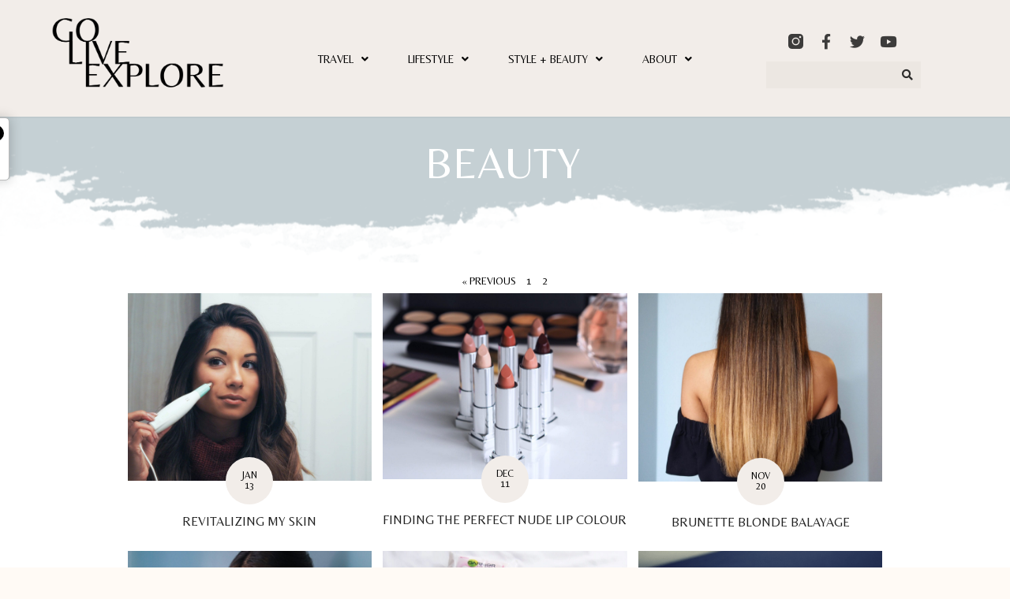

--- FILE ---
content_type: text/html; charset=UTF-8
request_url: https://golivexplore.com/beauty/page/2/
body_size: 22860
content:
<!DOCTYPE html>
<html dir="ltr" lang="en-US" prefix="og: https://ogp.me/ns#">
<head>
	<meta charset="UTF-8">
	<meta name="viewport" content="width=device-width, initial-scale=1.0, viewport-fit=cover" />			<style>img:is([sizes="auto" i], [sizes^="auto," i]) { contain-intrinsic-size: 3000px 1500px }</style>
	
		<!-- All in One SEO 4.7.9.1 - aioseo.com -->
	<meta name="description" content="BEAUTY 1 2 Next » Jan 28 Golden Rules Of Keeping Bleached Hair Healthy Nov 08 Beauty Spotlight: November Oct 14 7 Benefits Of Tea Tree Oil You Might Not Know Sep 24 Transitioning Summer Outfits Into Autumn Sep 19 Beauty Spotlight: September Sep 11 What To Wear In Banff In Autumn Jun 07 What - Page 2" />
	<meta name="robots" content="noindex, nofollow, max-image-preview:large" />
	<link rel="canonical" href="https://golivexplore.com/beauty/" />
	<meta name="generator" content="All in One SEO (AIOSEO) 4.7.9.1" />
		<meta property="og:locale" content="en_US" />
		<meta property="og:site_name" content="Go Live Explore - A Destination For Stylish Adventure" />
		<meta property="og:type" content="article" />
		<meta property="og:title" content="Beauty - Go Live Explore - Page 2" />
		<meta property="og:description" content="BEAUTY 1 2 Next » Jan 28 Golden Rules Of Keeping Bleached Hair Healthy Nov 08 Beauty Spotlight: November Oct 14 7 Benefits Of Tea Tree Oil You Might Not Know Sep 24 Transitioning Summer Outfits Into Autumn Sep 19 Beauty Spotlight: September Sep 11 What To Wear In Banff In Autumn Jun 07 What - Page 2" />
		<meta property="og:url" content="https://golivexplore.com/beauty/" />
		<meta property="article:published_time" content="2021-06-27T16:30:50+00:00" />
		<meta property="article:modified_time" content="2021-06-27T16:40:26+00:00" />
		<meta name="twitter:card" content="summary_large_image" />
		<meta name="twitter:title" content="Beauty - Go Live Explore - Page 2" />
		<meta name="twitter:description" content="BEAUTY 1 2 Next » Jan 28 Golden Rules Of Keeping Bleached Hair Healthy Nov 08 Beauty Spotlight: November Oct 14 7 Benefits Of Tea Tree Oil You Might Not Know Sep 24 Transitioning Summer Outfits Into Autumn Sep 19 Beauty Spotlight: September Sep 11 What To Wear In Banff In Autumn Jun 07 What - Page 2" />
		<script type="application/ld+json" class="aioseo-schema">
			{"@context":"https:\/\/schema.org","@graph":[{"@type":"BreadcrumbList","@id":"https:\/\/golivexplore.com\/beauty\/#breadcrumblist","itemListElement":[{"@type":"ListItem","@id":"https:\/\/golivexplore.com\/#listItem","position":1,"name":"Home","item":"https:\/\/golivexplore.com\/","nextItem":{"@type":"ListItem","@id":"https:\/\/golivexplore.com\/beauty\/#listItem","name":"Beauty"}},{"@type":"ListItem","@id":"https:\/\/golivexplore.com\/beauty\/#listItem","position":2,"name":"Beauty","previousItem":{"@type":"ListItem","@id":"https:\/\/golivexplore.com\/#listItem","name":"Home"}}]},{"@type":"Organization","@id":"https:\/\/golivexplore.com\/#organization","name":"Go Live Explore","description":"A Destination For Stylish Adventure","url":"https:\/\/golivexplore.com\/"},{"@type":"WebPage","@id":"https:\/\/golivexplore.com\/beauty\/#webpage","url":"https:\/\/golivexplore.com\/beauty\/","name":"Beauty - Go Live Explore - Page 2","description":"BEAUTY 1 2 Next \u00bb Jan 28 Golden Rules Of Keeping Bleached Hair Healthy Nov 08 Beauty Spotlight: November Oct 14 7 Benefits Of Tea Tree Oil You Might Not Know Sep 24 Transitioning Summer Outfits Into Autumn Sep 19 Beauty Spotlight: September Sep 11 What To Wear In Banff In Autumn Jun 07 What - Page 2","inLanguage":"en-US","isPartOf":{"@id":"https:\/\/golivexplore.com\/#website"},"breadcrumb":{"@id":"https:\/\/golivexplore.com\/beauty\/#breadcrumblist"},"datePublished":"2021-06-27T09:30:50-07:00","dateModified":"2021-06-27T09:40:26-07:00"},{"@type":"WebSite","@id":"https:\/\/golivexplore.com\/#website","url":"https:\/\/golivexplore.com\/","name":"Go Live Explore","description":"A Destination For Stylish Adventure","inLanguage":"en-US","publisher":{"@id":"https:\/\/golivexplore.com\/#organization"}}]}
		</script>
		<!-- All in One SEO -->


	<!-- This site is optimized with the Yoast SEO plugin v24.3 - https://yoast.com/wordpress/plugins/seo/ -->
	<title>Beauty - Go Live Explore - Page 2</title>
	<link rel="canonical" href="https://golivexplore.com/beauty/" />
	<meta property="og:locale" content="en_US" />
	<meta property="og:type" content="article" />
	<meta property="og:title" content="Beauty - Go Live Explore" />
	<meta property="og:description" content="BEAUTY 1 2 Next &raquo; Jan 28 Golden Rules Of Keeping Bleached Hair Healthy Nov 08 Beauty Spotlight: November Oct 14 7 Benefits Of Tea&hellip;" />
	<meta property="og:url" content="https://golivexplore.com/beauty/" />
	<meta property="og:site_name" content="Go Live Explore" />
	<meta property="article:publisher" content="http://www.facebook.com/golivexplore" />
	<meta property="article:modified_time" content="2021-06-27T16:40:26+00:00" />
	<meta property="og:image" content="https://golivexplore.com/wp-content/uploads/2017/07/GOLDEN-RULES-OF-KEEPING-BLEACHED-HAIR-HEALTHY-4-scaled.jpg" />
	<meta name="twitter:label1" content="Est. reading time" />
	<meta name="twitter:data1" content="8 minutes" />
	<script type="application/ld+json" class="yoast-schema-graph">{"@context":"https://schema.org","@graph":[{"@type":"WebPage","@id":"https://golivexplore.com/beauty/","url":"https://golivexplore.com/beauty/","name":"Beauty - Go Live Explore","isPartOf":{"@id":"https://golivexplore.com/#website"},"primaryImageOfPage":{"@id":"https://golivexplore.com/beauty/#primaryimage"},"image":{"@id":"https://golivexplore.com/beauty/#primaryimage"},"thumbnailUrl":"https://golivexplore.com/wp-content/uploads/2017/07/GOLDEN-RULES-OF-KEEPING-BLEACHED-HAIR-HEALTHY-4-scaled.jpg","datePublished":"2021-06-27T16:30:50+00:00","dateModified":"2021-06-27T16:40:26+00:00","inLanguage":"en-US","potentialAction":[{"@type":"ReadAction","target":["https://golivexplore.com/beauty/"]}]},{"@type":"ImageObject","inLanguage":"en-US","@id":"https://golivexplore.com/beauty/#primaryimage","url":"https://golivexplore.com/wp-content/uploads/2017/07/GOLDEN-RULES-OF-KEEPING-BLEACHED-HAIR-HEALTHY-4-scaled.jpg","contentUrl":"https://golivexplore.com/wp-content/uploads/2017/07/GOLDEN-RULES-OF-KEEPING-BLEACHED-HAIR-HEALTHY-4-scaled.jpg","width":2560,"height":1922,"caption":"GOLDEN RULES OF KEEPING BLEACHED HAIR HEALTHY"},{"@type":"WebSite","@id":"https://golivexplore.com/#website","url":"https://golivexplore.com/","name":"Go Live Explore","description":"A Destination For Stylish Adventure","publisher":{"@id":"https://golivexplore.com/#organization"},"potentialAction":[{"@type":"SearchAction","target":{"@type":"EntryPoint","urlTemplate":"https://golivexplore.com/?s={search_term_string}"},"query-input":{"@type":"PropertyValueSpecification","valueRequired":true,"valueName":"search_term_string"}}],"inLanguage":"en-US"},{"@type":"Organization","@id":"https://golivexplore.com/#organization","name":"Go Live Explore","url":"https://golivexplore.com/","logo":{"@type":"ImageObject","inLanguage":"en-US","@id":"https://golivexplore.com/#/schema/logo/image/","url":"https://golivexplore.com/wp-content/uploads/2023/05/Untitled-design.png","contentUrl":"https://golivexplore.com/wp-content/uploads/2023/05/Untitled-design.png","width":1015,"height":1274,"caption":"Go Live Explore"},"image":{"@id":"https://golivexplore.com/#/schema/logo/image/"},"sameAs":["http://www.facebook.com/golivexplore","http://www.instagram.com/alicia_haque","http://www.pinterest.com/golivexplore","https://www.youtube.com/@AliciaHaque"]}]}</script>
	<!-- / Yoast SEO plugin. -->


<link rel='dns-prefetch' href='//cdnjs.cloudflare.com' />
<link rel='dns-prefetch' href='//stats.wp.com' />
<link rel='dns-prefetch' href='//pipdigz.co.uk' />
<link rel='dns-prefetch' href='//fonts.googleapis.com' />
<link rel='dns-prefetch' href='//v0.wordpress.com' />
<link rel='dns-prefetch' href='//hb.wpmucdn.com' />
<link href='//hb.wpmucdn.com' rel='preconnect' />
<link href='https://fonts.googleapis.com' rel='preconnect' />
<link href='//fonts.gstatic.com' crossorigin='' rel='preconnect' />
<link rel="alternate" type="application/rss+xml" title="Go Live Explore &raquo; Feed" href="https://golivexplore.com/feed/" />
<link rel="alternate" type="application/rss+xml" title="Go Live Explore &raquo; Comments Feed" href="https://golivexplore.com/comments/feed/" />
		<!-- This site uses the Google Analytics by MonsterInsights plugin v9.11.1 - Using Analytics tracking - https://www.monsterinsights.com/ -->
							<script src="//www.googletagmanager.com/gtag/js?id=G-8D0T437NT5"  data-cfasync="false" data-wpfc-render="false" async></script>
			<script data-cfasync="false" data-wpfc-render="false">
				var mi_version = '9.11.1';
				var mi_track_user = true;
				var mi_no_track_reason = '';
								var MonsterInsightsDefaultLocations = {"page_location":"https:\/\/golivexplore.com\/beauty\/page\/2\/"};
								if ( typeof MonsterInsightsPrivacyGuardFilter === 'function' ) {
					var MonsterInsightsLocations = (typeof MonsterInsightsExcludeQuery === 'object') ? MonsterInsightsPrivacyGuardFilter( MonsterInsightsExcludeQuery ) : MonsterInsightsPrivacyGuardFilter( MonsterInsightsDefaultLocations );
				} else {
					var MonsterInsightsLocations = (typeof MonsterInsightsExcludeQuery === 'object') ? MonsterInsightsExcludeQuery : MonsterInsightsDefaultLocations;
				}

								var disableStrs = [
										'ga-disable-G-8D0T437NT5',
									];

				/* Function to detect opted out users */
				function __gtagTrackerIsOptedOut() {
					for (var index = 0; index < disableStrs.length; index++) {
						if (document.cookie.indexOf(disableStrs[index] + '=true') > -1) {
							return true;
						}
					}

					return false;
				}

				/* Disable tracking if the opt-out cookie exists. */
				if (__gtagTrackerIsOptedOut()) {
					for (var index = 0; index < disableStrs.length; index++) {
						window[disableStrs[index]] = true;
					}
				}

				/* Opt-out function */
				function __gtagTrackerOptout() {
					for (var index = 0; index < disableStrs.length; index++) {
						document.cookie = disableStrs[index] + '=true; expires=Thu, 31 Dec 2099 23:59:59 UTC; path=/';
						window[disableStrs[index]] = true;
					}
				}

				if ('undefined' === typeof gaOptout) {
					function gaOptout() {
						__gtagTrackerOptout();
					}
				}
								window.dataLayer = window.dataLayer || [];

				window.MonsterInsightsDualTracker = {
					helpers: {},
					trackers: {},
				};
				if (mi_track_user) {
					function __gtagDataLayer() {
						dataLayer.push(arguments);
					}

					function __gtagTracker(type, name, parameters) {
						if (!parameters) {
							parameters = {};
						}

						if (parameters.send_to) {
							__gtagDataLayer.apply(null, arguments);
							return;
						}

						if (type === 'event') {
														parameters.send_to = monsterinsights_frontend.v4_id;
							var hookName = name;
							if (typeof parameters['event_category'] !== 'undefined') {
								hookName = parameters['event_category'] + ':' + name;
							}

							if (typeof MonsterInsightsDualTracker.trackers[hookName] !== 'undefined') {
								MonsterInsightsDualTracker.trackers[hookName](parameters);
							} else {
								__gtagDataLayer('event', name, parameters);
							}
							
						} else {
							__gtagDataLayer.apply(null, arguments);
						}
					}

					__gtagTracker('js', new Date());
					__gtagTracker('set', {
						'developer_id.dZGIzZG': true,
											});
					if ( MonsterInsightsLocations.page_location ) {
						__gtagTracker('set', MonsterInsightsLocations);
					}
										__gtagTracker('config', 'G-8D0T437NT5', {"forceSSL":"true"} );
										window.gtag = __gtagTracker;										(function () {
						/* https://developers.google.com/analytics/devguides/collection/analyticsjs/ */
						/* ga and __gaTracker compatibility shim. */
						var noopfn = function () {
							return null;
						};
						var newtracker = function () {
							return new Tracker();
						};
						var Tracker = function () {
							return null;
						};
						var p = Tracker.prototype;
						p.get = noopfn;
						p.set = noopfn;
						p.send = function () {
							var args = Array.prototype.slice.call(arguments);
							args.unshift('send');
							__gaTracker.apply(null, args);
						};
						var __gaTracker = function () {
							var len = arguments.length;
							if (len === 0) {
								return;
							}
							var f = arguments[len - 1];
							if (typeof f !== 'object' || f === null || typeof f.hitCallback !== 'function') {
								if ('send' === arguments[0]) {
									var hitConverted, hitObject = false, action;
									if ('event' === arguments[1]) {
										if ('undefined' !== typeof arguments[3]) {
											hitObject = {
												'eventAction': arguments[3],
												'eventCategory': arguments[2],
												'eventLabel': arguments[4],
												'value': arguments[5] ? arguments[5] : 1,
											}
										}
									}
									if ('pageview' === arguments[1]) {
										if ('undefined' !== typeof arguments[2]) {
											hitObject = {
												'eventAction': 'page_view',
												'page_path': arguments[2],
											}
										}
									}
									if (typeof arguments[2] === 'object') {
										hitObject = arguments[2];
									}
									if (typeof arguments[5] === 'object') {
										Object.assign(hitObject, arguments[5]);
									}
									if ('undefined' !== typeof arguments[1].hitType) {
										hitObject = arguments[1];
										if ('pageview' === hitObject.hitType) {
											hitObject.eventAction = 'page_view';
										}
									}
									if (hitObject) {
										action = 'timing' === arguments[1].hitType ? 'timing_complete' : hitObject.eventAction;
										hitConverted = mapArgs(hitObject);
										__gtagTracker('event', action, hitConverted);
									}
								}
								return;
							}

							function mapArgs(args) {
								var arg, hit = {};
								var gaMap = {
									'eventCategory': 'event_category',
									'eventAction': 'event_action',
									'eventLabel': 'event_label',
									'eventValue': 'event_value',
									'nonInteraction': 'non_interaction',
									'timingCategory': 'event_category',
									'timingVar': 'name',
									'timingValue': 'value',
									'timingLabel': 'event_label',
									'page': 'page_path',
									'location': 'page_location',
									'title': 'page_title',
									'referrer' : 'page_referrer',
								};
								for (arg in args) {
																		if (!(!args.hasOwnProperty(arg) || !gaMap.hasOwnProperty(arg))) {
										hit[gaMap[arg]] = args[arg];
									} else {
										hit[arg] = args[arg];
									}
								}
								return hit;
							}

							try {
								f.hitCallback();
							} catch (ex) {
							}
						};
						__gaTracker.create = newtracker;
						__gaTracker.getByName = newtracker;
						__gaTracker.getAll = function () {
							return [];
						};
						__gaTracker.remove = noopfn;
						__gaTracker.loaded = true;
						window['__gaTracker'] = __gaTracker;
					})();
									} else {
										console.log("");
					(function () {
						function __gtagTracker() {
							return null;
						}

						window['__gtagTracker'] = __gtagTracker;
						window['gtag'] = __gtagTracker;
					})();
									}
			</script>
							<!-- / Google Analytics by MonsterInsights -->
		<link rel='stylesheet' id='wphb-1-css' href='https://hb.wpmucdn.com/golivexplore.com/8cc23c03-de60-4e5a-890f-e8443ab11058.css' media='all' />
<style id='jetpack-sharing-buttons-style-inline-css'>
.jetpack-sharing-buttons__services-list{display:flex;flex-direction:row;flex-wrap:wrap;gap:0;list-style-type:none;margin:5px;padding:0}.jetpack-sharing-buttons__services-list.has-small-icon-size{font-size:12px}.jetpack-sharing-buttons__services-list.has-normal-icon-size{font-size:16px}.jetpack-sharing-buttons__services-list.has-large-icon-size{font-size:24px}.jetpack-sharing-buttons__services-list.has-huge-icon-size{font-size:36px}@media print{.jetpack-sharing-buttons__services-list{display:none!important}}.editor-styles-wrapper .wp-block-jetpack-sharing-buttons{gap:0;padding-inline-start:0}ul.jetpack-sharing-buttons__services-list.has-background{padding:1.25em 2.375em}
</style>
<style id='classic-theme-styles-inline-css'>
/*! This file is auto-generated */
.wp-block-button__link{color:#fff;background-color:#32373c;border-radius:9999px;box-shadow:none;text-decoration:none;padding:calc(.667em + 2px) calc(1.333em + 2px);font-size:1.125em}.wp-block-file__button{background:#32373c;color:#fff;text-decoration:none}
</style>
<style id='global-styles-inline-css'>
:root{--wp--preset--aspect-ratio--square: 1;--wp--preset--aspect-ratio--4-3: 4/3;--wp--preset--aspect-ratio--3-4: 3/4;--wp--preset--aspect-ratio--3-2: 3/2;--wp--preset--aspect-ratio--2-3: 2/3;--wp--preset--aspect-ratio--16-9: 16/9;--wp--preset--aspect-ratio--9-16: 9/16;--wp--preset--color--black: #000000;--wp--preset--color--cyan-bluish-gray: #abb8c3;--wp--preset--color--white: #ffffff;--wp--preset--color--pale-pink: #f78da7;--wp--preset--color--vivid-red: #cf2e2e;--wp--preset--color--luminous-vivid-orange: #ff6900;--wp--preset--color--luminous-vivid-amber: #fcb900;--wp--preset--color--light-green-cyan: #7bdcb5;--wp--preset--color--vivid-green-cyan: #00d084;--wp--preset--color--pale-cyan-blue: #8ed1fc;--wp--preset--color--vivid-cyan-blue: #0693e3;--wp--preset--color--vivid-purple: #9b51e0;--wp--preset--gradient--vivid-cyan-blue-to-vivid-purple: linear-gradient(135deg,rgba(6,147,227,1) 0%,rgb(155,81,224) 100%);--wp--preset--gradient--light-green-cyan-to-vivid-green-cyan: linear-gradient(135deg,rgb(122,220,180) 0%,rgb(0,208,130) 100%);--wp--preset--gradient--luminous-vivid-amber-to-luminous-vivid-orange: linear-gradient(135deg,rgba(252,185,0,1) 0%,rgba(255,105,0,1) 100%);--wp--preset--gradient--luminous-vivid-orange-to-vivid-red: linear-gradient(135deg,rgba(255,105,0,1) 0%,rgb(207,46,46) 100%);--wp--preset--gradient--very-light-gray-to-cyan-bluish-gray: linear-gradient(135deg,rgb(238,238,238) 0%,rgb(169,184,195) 100%);--wp--preset--gradient--cool-to-warm-spectrum: linear-gradient(135deg,rgb(74,234,220) 0%,rgb(151,120,209) 20%,rgb(207,42,186) 40%,rgb(238,44,130) 60%,rgb(251,105,98) 80%,rgb(254,248,76) 100%);--wp--preset--gradient--blush-light-purple: linear-gradient(135deg,rgb(255,206,236) 0%,rgb(152,150,240) 100%);--wp--preset--gradient--blush-bordeaux: linear-gradient(135deg,rgb(254,205,165) 0%,rgb(254,45,45) 50%,rgb(107,0,62) 100%);--wp--preset--gradient--luminous-dusk: linear-gradient(135deg,rgb(255,203,112) 0%,rgb(199,81,192) 50%,rgb(65,88,208) 100%);--wp--preset--gradient--pale-ocean: linear-gradient(135deg,rgb(255,245,203) 0%,rgb(182,227,212) 50%,rgb(51,167,181) 100%);--wp--preset--gradient--electric-grass: linear-gradient(135deg,rgb(202,248,128) 0%,rgb(113,206,126) 100%);--wp--preset--gradient--midnight: linear-gradient(135deg,rgb(2,3,129) 0%,rgb(40,116,252) 100%);--wp--preset--font-size--small: 13px;--wp--preset--font-size--medium: 20px;--wp--preset--font-size--large: 36px;--wp--preset--font-size--x-large: 42px;--wp--preset--spacing--20: 0.44rem;--wp--preset--spacing--30: 0.67rem;--wp--preset--spacing--40: 1rem;--wp--preset--spacing--50: 1.5rem;--wp--preset--spacing--60: 2.25rem;--wp--preset--spacing--70: 3.38rem;--wp--preset--spacing--80: 5.06rem;--wp--preset--shadow--natural: 6px 6px 9px rgba(0, 0, 0, 0.2);--wp--preset--shadow--deep: 12px 12px 50px rgba(0, 0, 0, 0.4);--wp--preset--shadow--sharp: 6px 6px 0px rgba(0, 0, 0, 0.2);--wp--preset--shadow--outlined: 6px 6px 0px -3px rgba(255, 255, 255, 1), 6px 6px rgba(0, 0, 0, 1);--wp--preset--shadow--crisp: 6px 6px 0px rgba(0, 0, 0, 1);}:where(.is-layout-flex){gap: 0.5em;}:where(.is-layout-grid){gap: 0.5em;}body .is-layout-flex{display: flex;}.is-layout-flex{flex-wrap: wrap;align-items: center;}.is-layout-flex > :is(*, div){margin: 0;}body .is-layout-grid{display: grid;}.is-layout-grid > :is(*, div){margin: 0;}:where(.wp-block-columns.is-layout-flex){gap: 2em;}:where(.wp-block-columns.is-layout-grid){gap: 2em;}:where(.wp-block-post-template.is-layout-flex){gap: 1.25em;}:where(.wp-block-post-template.is-layout-grid){gap: 1.25em;}.has-black-color{color: var(--wp--preset--color--black) !important;}.has-cyan-bluish-gray-color{color: var(--wp--preset--color--cyan-bluish-gray) !important;}.has-white-color{color: var(--wp--preset--color--white) !important;}.has-pale-pink-color{color: var(--wp--preset--color--pale-pink) !important;}.has-vivid-red-color{color: var(--wp--preset--color--vivid-red) !important;}.has-luminous-vivid-orange-color{color: var(--wp--preset--color--luminous-vivid-orange) !important;}.has-luminous-vivid-amber-color{color: var(--wp--preset--color--luminous-vivid-amber) !important;}.has-light-green-cyan-color{color: var(--wp--preset--color--light-green-cyan) !important;}.has-vivid-green-cyan-color{color: var(--wp--preset--color--vivid-green-cyan) !important;}.has-pale-cyan-blue-color{color: var(--wp--preset--color--pale-cyan-blue) !important;}.has-vivid-cyan-blue-color{color: var(--wp--preset--color--vivid-cyan-blue) !important;}.has-vivid-purple-color{color: var(--wp--preset--color--vivid-purple) !important;}.has-black-background-color{background-color: var(--wp--preset--color--black) !important;}.has-cyan-bluish-gray-background-color{background-color: var(--wp--preset--color--cyan-bluish-gray) !important;}.has-white-background-color{background-color: var(--wp--preset--color--white) !important;}.has-pale-pink-background-color{background-color: var(--wp--preset--color--pale-pink) !important;}.has-vivid-red-background-color{background-color: var(--wp--preset--color--vivid-red) !important;}.has-luminous-vivid-orange-background-color{background-color: var(--wp--preset--color--luminous-vivid-orange) !important;}.has-luminous-vivid-amber-background-color{background-color: var(--wp--preset--color--luminous-vivid-amber) !important;}.has-light-green-cyan-background-color{background-color: var(--wp--preset--color--light-green-cyan) !important;}.has-vivid-green-cyan-background-color{background-color: var(--wp--preset--color--vivid-green-cyan) !important;}.has-pale-cyan-blue-background-color{background-color: var(--wp--preset--color--pale-cyan-blue) !important;}.has-vivid-cyan-blue-background-color{background-color: var(--wp--preset--color--vivid-cyan-blue) !important;}.has-vivid-purple-background-color{background-color: var(--wp--preset--color--vivid-purple) !important;}.has-black-border-color{border-color: var(--wp--preset--color--black) !important;}.has-cyan-bluish-gray-border-color{border-color: var(--wp--preset--color--cyan-bluish-gray) !important;}.has-white-border-color{border-color: var(--wp--preset--color--white) !important;}.has-pale-pink-border-color{border-color: var(--wp--preset--color--pale-pink) !important;}.has-vivid-red-border-color{border-color: var(--wp--preset--color--vivid-red) !important;}.has-luminous-vivid-orange-border-color{border-color: var(--wp--preset--color--luminous-vivid-orange) !important;}.has-luminous-vivid-amber-border-color{border-color: var(--wp--preset--color--luminous-vivid-amber) !important;}.has-light-green-cyan-border-color{border-color: var(--wp--preset--color--light-green-cyan) !important;}.has-vivid-green-cyan-border-color{border-color: var(--wp--preset--color--vivid-green-cyan) !important;}.has-pale-cyan-blue-border-color{border-color: var(--wp--preset--color--pale-cyan-blue) !important;}.has-vivid-cyan-blue-border-color{border-color: var(--wp--preset--color--vivid-cyan-blue) !important;}.has-vivid-purple-border-color{border-color: var(--wp--preset--color--vivid-purple) !important;}.has-vivid-cyan-blue-to-vivid-purple-gradient-background{background: var(--wp--preset--gradient--vivid-cyan-blue-to-vivid-purple) !important;}.has-light-green-cyan-to-vivid-green-cyan-gradient-background{background: var(--wp--preset--gradient--light-green-cyan-to-vivid-green-cyan) !important;}.has-luminous-vivid-amber-to-luminous-vivid-orange-gradient-background{background: var(--wp--preset--gradient--luminous-vivid-amber-to-luminous-vivid-orange) !important;}.has-luminous-vivid-orange-to-vivid-red-gradient-background{background: var(--wp--preset--gradient--luminous-vivid-orange-to-vivid-red) !important;}.has-very-light-gray-to-cyan-bluish-gray-gradient-background{background: var(--wp--preset--gradient--very-light-gray-to-cyan-bluish-gray) !important;}.has-cool-to-warm-spectrum-gradient-background{background: var(--wp--preset--gradient--cool-to-warm-spectrum) !important;}.has-blush-light-purple-gradient-background{background: var(--wp--preset--gradient--blush-light-purple) !important;}.has-blush-bordeaux-gradient-background{background: var(--wp--preset--gradient--blush-bordeaux) !important;}.has-luminous-dusk-gradient-background{background: var(--wp--preset--gradient--luminous-dusk) !important;}.has-pale-ocean-gradient-background{background: var(--wp--preset--gradient--pale-ocean) !important;}.has-electric-grass-gradient-background{background: var(--wp--preset--gradient--electric-grass) !important;}.has-midnight-gradient-background{background: var(--wp--preset--gradient--midnight) !important;}.has-small-font-size{font-size: var(--wp--preset--font-size--small) !important;}.has-medium-font-size{font-size: var(--wp--preset--font-size--medium) !important;}.has-large-font-size{font-size: var(--wp--preset--font-size--large) !important;}.has-x-large-font-size{font-size: var(--wp--preset--font-size--x-large) !important;}
:where(.wp-block-post-template.is-layout-flex){gap: 1.25em;}:where(.wp-block-post-template.is-layout-grid){gap: 1.25em;}
:where(.wp-block-columns.is-layout-flex){gap: 2em;}:where(.wp-block-columns.is-layout-grid){gap: 2em;}
:root :where(.wp-block-pullquote){font-size: 1.5em;line-height: 1.6;}
</style>
<link rel='stylesheet' id='digg-digg-css' href='https://hb.wpmucdn.com/golivexplore.com/3799409d-a5b1-453c-98af-79598d3bec5b.css' media='screen' />
<link rel='stylesheet' id='ivory-search-styles-css' href='https://hb.wpmucdn.com/golivexplore.com/b3b8a8d0-8acf-42c0-be2c-9238c7ad614c.css' media='all' />
<link rel='stylesheet' id='p3-core-responsive-css' href='https://pipdigz.co.uk/p3/css/core_resp.css' media='all' />
<link rel='stylesheet' id='pipdig-didza-css' href='https://pipdigz.co.uk/fonts/gaqweopfkgksdklfgjslfkhjdtyy/style.css' media='all' />
<link rel='stylesheet' id='pipdig-style-css' href='https://hb.wpmucdn.com/golivexplore.com/aa2660de-4c93-42ef-8d64-dc8aafe9c44b.css' media='all' />
<link rel='stylesheet' id='pipdig-responsive-css' href='https://hb.wpmucdn.com/golivexplore.com/dbc632df-f95b-4c5b-811e-5f100a958454.css' media='all' />
<link rel='stylesheet' id='pipdig-fonts-css' href='https://fonts.googleapis.com/css?family=Montserrat:400,400i,500,500i,600,600i|Oswald:400,400i,700,700i' media='all' />
<link rel='stylesheet' id='wphb-2-css' href='https://hb.wpmucdn.com/golivexplore.com/113baac1-c760-4d98-8a28-bbedc5c895ec.css' media='all' />
<style id='wphb-2-inline-css'>
:root {
				--wpforms-field-border-radius: 3px;
--wpforms-field-border-style: solid;
--wpforms-field-border-size: 1px;
--wpforms-field-background-color: #ffffff;
--wpforms-field-border-color: rgba( 0, 0, 0, 0.25 );
--wpforms-field-border-color-spare: rgba( 0, 0, 0, 0.25 );
--wpforms-field-text-color: rgba( 0, 0, 0, 0.7 );
--wpforms-field-menu-color: #ffffff;
--wpforms-label-color: rgba( 0, 0, 0, 0.85 );
--wpforms-label-sublabel-color: rgba( 0, 0, 0, 0.55 );
--wpforms-label-error-color: #d63637;
--wpforms-button-border-radius: 3px;
--wpforms-button-border-style: none;
--wpforms-button-border-size: 1px;
--wpforms-button-background-color: #066aab;
--wpforms-button-border-color: #066aab;
--wpforms-button-text-color: #ffffff;
--wpforms-page-break-color: #066aab;
--wpforms-background-image: none;
--wpforms-background-position: center center;
--wpforms-background-repeat: no-repeat;
--wpforms-background-size: cover;
--wpforms-background-width: 100px;
--wpforms-background-height: 100px;
--wpforms-background-color: rgba( 0, 0, 0, 0 );
--wpforms-background-url: none;
--wpforms-container-padding: 0px;
--wpforms-container-border-style: none;
--wpforms-container-border-width: 1px;
--wpforms-container-border-color: #000000;
--wpforms-container-border-radius: 3px;
--wpforms-field-size-input-height: 43px;
--wpforms-field-size-input-spacing: 15px;
--wpforms-field-size-font-size: 16px;
--wpforms-field-size-line-height: 19px;
--wpforms-field-size-padding-h: 14px;
--wpforms-field-size-checkbox-size: 16px;
--wpforms-field-size-sublabel-spacing: 5px;
--wpforms-field-size-icon-size: 1;
--wpforms-label-size-font-size: 16px;
--wpforms-label-size-line-height: 19px;
--wpforms-label-size-sublabel-font-size: 14px;
--wpforms-label-size-sublabel-line-height: 17px;
--wpforms-button-size-font-size: 17px;
--wpforms-button-size-height: 41px;
--wpforms-button-size-padding-h: 15px;
--wpforms-button-size-margin-top: 10px;
--wpforms-container-shadow-size-box-shadow: none;

			}
</style>
<style id='akismet-widget-style-inline-css'>

			.a-stats {
				--akismet-color-mid-green: #357b49;
				--akismet-color-white: #fff;
				--akismet-color-light-grey: #f6f7f7;

				max-width: 350px;
				width: auto;
			}

			.a-stats * {
				all: unset;
				box-sizing: border-box;
			}

			.a-stats strong {
				font-weight: 600;
			}

			.a-stats a.a-stats__link,
			.a-stats a.a-stats__link:visited,
			.a-stats a.a-stats__link:active {
				background: var(--akismet-color-mid-green);
				border: none;
				box-shadow: none;
				border-radius: 8px;
				color: var(--akismet-color-white);
				cursor: pointer;
				display: block;
				font-family: -apple-system, BlinkMacSystemFont, 'Segoe UI', 'Roboto', 'Oxygen-Sans', 'Ubuntu', 'Cantarell', 'Helvetica Neue', sans-serif;
				font-weight: 500;
				padding: 12px;
				text-align: center;
				text-decoration: none;
				transition: all 0.2s ease;
			}

			/* Extra specificity to deal with TwentyTwentyOne focus style */
			.widget .a-stats a.a-stats__link:focus {
				background: var(--akismet-color-mid-green);
				color: var(--akismet-color-white);
				text-decoration: none;
			}

			.a-stats a.a-stats__link:hover {
				filter: brightness(110%);
				box-shadow: 0 4px 12px rgba(0, 0, 0, 0.06), 0 0 2px rgba(0, 0, 0, 0.16);
			}

			.a-stats .count {
				color: var(--akismet-color-white);
				display: block;
				font-size: 1.5em;
				line-height: 1.4;
				padding: 0 13px;
				white-space: nowrap;
			}
		
</style>
<link rel='stylesheet' id='google-fonts-1-css' href='https://fonts.googleapis.com/css?family=Belleza%3A100%2C100italic%2C200%2C200italic%2C300%2C300italic%2C400%2C400italic%2C500%2C500italic%2C600%2C600italic%2C700%2C700italic%2C800%2C800italic%2C900%2C900italic%7COpen+Sans%3A100%2C100italic%2C200%2C200italic%2C300%2C300italic%2C400%2C400italic%2C500%2C500italic%2C600%2C600italic%2C700%2C700italic%2C800%2C800italic%2C900%2C900italic&#038;display=auto&#038;ver=6.7.4' media='all' />
<link rel='stylesheet' id='wphb-3-css' href='https://hb.wpmucdn.com/golivexplore.com/08d28953-f514-4be2-bcba-fac722d03916.css' media='all' />
<link rel="preconnect" href="https://fonts.gstatic.com/" crossorigin><script id="jquery-core-js-extra" type="4dca184360ae6c8d9868aaee-text/javascript">
var pp = {"ajax_url":"https:\/\/golivexplore.com\/wp-admin\/admin-ajax.php"};
</script>
<script src="https://hb.wpmucdn.com/golivexplore.com/aa6a13bf-1482-4bcc-a9fd-d025beaab6e1.js" id="jquery-core-js" type="4dca184360ae6c8d9868aaee-text/javascript"></script>
<script src="https://hb.wpmucdn.com/golivexplore.com/7f534712-3c2b-4f60-9500-03ed47f25cef.js" id="jquery-migrate-js" type="4dca184360ae6c8d9868aaee-text/javascript"></script>
<script src="https://hb.wpmucdn.com/golivexplore.com/672834c7-b2e7-4686-a0d4-2a167f446c7a.js" id="monsterinsights-frontend-script-js" type="4dca184360ae6c8d9868aaee-text/javascript"></script>
<script data-cfasync="false" data-wpfc-render="false" id='monsterinsights-frontend-script-js-extra'>var monsterinsights_frontend = {"js_events_tracking":"true","download_extensions":"doc,pdf,ppt,zip,xls,docx,pptx,xlsx","inbound_paths":"[]","home_url":"https:\/\/golivexplore.com","hash_tracking":"false","v4_id":"G-8D0T437NT5"};</script>
<script src="https://cdnjs.cloudflare.com/ajax/libs/jquery.isotope/3.0.6/isotope.pkgd.min.js" id="pipdig-isotope-js" type="4dca184360ae6c8d9868aaee-text/javascript"></script>
<link rel="https://api.w.org/" href="https://golivexplore.com/wp-json/" /><link rel="alternate" title="JSON" type="application/json" href="https://golivexplore.com/wp-json/wp/v2/pages/199679" /><link rel="EditURI" type="application/rsd+xml" title="RSD" href="https://golivexplore.com/xmlrpc.php?rsd" />
<meta name="generator" content="WordPress 6.7.4" />
<link rel='shortlink' href='https://wp.me/P7h1eN-PWD' />
<link rel="alternate" title="oEmbed (JSON)" type="application/json+oembed" href="https://golivexplore.com/wp-json/oembed/1.0/embed?url=https%3A%2F%2Fgolivexplore.com%2Fbeauty%2F" />
<link rel="alternate" title="oEmbed (XML)" type="text/xml+oembed" href="https://golivexplore.com/wp-json/oembed/1.0/embed?url=https%3A%2F%2Fgolivexplore.com%2Fbeauty%2F&#038;format=xml" />
	<link rel="preconnect" href="https://fonts.googleapis.com">
	<link rel="preconnect" href="https://fonts.gstatic.com">
	<link href='https://fonts.googleapis.com/css2?display=swap&family=Open+Sans:wght@300&family=Oswald:wght@200;300;400' rel='stylesheet'><script type='text/javascript' data-cfasync='false'>var _mmunch = {'front': false, 'page': false, 'post': false, 'category': false, 'author': false, 'search': false, 'attachment': false, 'tag': false};_mmunch['page'] = true; _mmunch['pageData'] = {"ID":199679,"post_name":"beauty","post_title":"Beauty","post_type":"page","post_author":"1","post_status":"publish"};</script><script data-cfasync="false" src="//a.mailmunch.co/app/v1/site.js" id="mailmunch-script" data-plugin="mc_mm" data-mailmunch-site-id="133695" async></script><style type="text/css">
			.wpsdc-drop-cap {
				float : left;				
				padding : 0.25em 0.05em 0.25em 0;				
				font-size : 5em;
				line-height : 0.4em;}
		</style><style type="text/css"> .tippy-box[data-theme~="wprm"] { background-color: #333333; color: #FFFFFF; } .tippy-box[data-theme~="wprm"][data-placement^="top"] > .tippy-arrow::before { border-top-color: #333333; } .tippy-box[data-theme~="wprm"][data-placement^="bottom"] > .tippy-arrow::before { border-bottom-color: #333333; } .tippy-box[data-theme~="wprm"][data-placement^="left"] > .tippy-arrow::before { border-left-color: #333333; } .tippy-box[data-theme~="wprm"][data-placement^="right"] > .tippy-arrow::before { border-right-color: #333333; } .tippy-box[data-theme~="wprm"] a { color: #FFFFFF; } .wprm-comment-rating svg { width: 18px !important; height: 18px !important; } img.wprm-comment-rating { width: 90px !important; height: 18px !important; } body { --comment-rating-star-color: #77abba; } body { --wprm-popup-font-size: 16px; } body { --wprm-popup-background: #ffffff; } body { --wprm-popup-title: #000000; } body { --wprm-popup-content: #444444; } body { --wprm-popup-button-background: #444444; } body { --wprm-popup-button-text: #ffffff; }</style><style type="text/css">.wprm-glossary-term {color: #5A822B;text-decoration: underline;cursor: help;}</style>	<style>img#wpstats{display:none}</style>
				<script type="4dca184360ae6c8d9868aaee-text/javascript">
			document.documentElement.className = document.documentElement.className.replace('no-js', 'js');
		</script>
				<style>
			.no-js img.lazyload {
				display: none;
			}

			figure.wp-block-image img.lazyloading {
				min-width: 150px;
			}

						.lazyload, .lazyloading {
				opacity: 0;
			}

			.lazyloaded {
				opacity: 1;
				transition: opacity 400ms;
				transition-delay: 0ms;
			}

					</style>
		<!--noptimize--> <!-- Cust --> <style>.pipdig_masonry_post_title a:hover,.entry-title a:hover{color:#a0afba}a, .entry-content a {color:#77abba}a:hover{color:#77abba}.socialz a {color:#89aeba}.socialz a:hover, #p3_social_sidebar a:hover{color:#89aeba}.more-link, .read-more, #pipdig_masonry_container .read-more, .btn, button, input[type="button"], input[type="reset"], input[type="submit"], .more-link:hover, .read-more:hover, #pipdig_masonry_container .read-more:hover, .btn:hover, button:hover, input[type="button"]:hover, input[type="reset"]:hover, input[type="submit"]:hover, #p_feature_slider_nav div {background:#89aeba;border:0}.site-footer,.p3_instagram_footer_title_bar{background:#89aeba}.menu-bar ul li a, .slicknav_menu {font-size:10px}.entry-content .pipdig_p3_related_posts h3, .pipdig_p3_related_posts h3{font-size:16px}.entry-content h1, .entry-content h2, .entry-content h3, .entry-content h4, .entry-content h5, .entry-content h6 {letter-spacing: 0; font-family: "Oswald"}.entry-content h2 {font-size:19px}.entry-content h3 {font-size:19px}.entry-content h4 {font-size:17px}.site-title {font-family: "Oswald"; line-height: 1;} @media only screen and (max-width: 769px) { .site-title {font-size: 45px} }.site-description {letter-spacing: 0; font-family: "Oswald"}.p_section_title h2, #p3_instagram_kensington .widget-title {font-family: "Oswald"; line-height: 1; font-weight: 400;} .p_section_title_border {margin-top: 10px;} .p_section_title { margin-bottom: auto; }.p_section_title h2, #p3_instagram_kensington .widget-title {font-size:20px; } .p_section_title_border {margin-top: 10px;}.entry-title, .page-title, h1, h2, h3, h4, .slide-h2, .pipdig_masonry_post_title, .p_post_date .p_post_date_day {font-family: "Oswald"}.p_post_date {padding-top: 10px}.entry-title {font-size:12px; line-height: 1.1;}.site-main .container {max-width:820px}
		@media only screen and (min-width: 720px) {
			#siteHeaderCont:hover, .menu-bar ul ul, .slicknav_open-menu { background: rgba(255, 255, 255, .8); }
		}
		#siteHeaderCont.site-header-bg-color, .site-header-bg-color, .single .slicknav_menu, .page .slicknav_menu, .menu-bar ul ul, .slicknav_open-menu { background: rgba(255, 255, 255, .8); }#siteHeaderCont { background: none; }.site-description, .site-title, .site-title a, .menu-bar ul li a, .slicknav_brand, .slicknav_brand a, .slicknav_nav a, .slicknav_menu .slicknav_menutxt, .pipdig_navbar_search input {color:#0f0f0f}.pipdig_navbar_search input::-webkit-input-placeholder {color:#0f0f0f}.pipdig_navbar_search input:-moz-placeholder {color:#0f0f0f}.pipdig_navbar_search input::-moz-placeholder {color:#0f0f0f}.pipdig_navbar_search input:-ms-input-placeholder {color:#0f0f0f}.site-title a:hover, .menu-bar ul li a:hover, .menu-bar ul ul li > a:hover, .menu-bar ul ul li:hover > a{color:#000000}#siteHeaderCont { background: none; }</style> <!-- /Cust --> <!--/noptimize--><style>.mc4wp-checkbox-wp-comment-form{clear:both;width:auto;display:block;position:static}.mc4wp-checkbox-wp-comment-form input{float:none;vertical-align:middle;-webkit-appearance:checkbox;width:auto;max-width:21px;margin:0 6px 0 0;padding:0;position:static;display:inline-block!important}.mc4wp-checkbox-wp-comment-form label{float:none;cursor:pointer;width:auto;margin:0 0 16px;display:block;position:static}</style><meta name="generator" content="Elementor 3.27.6; features: additional_custom_breakpoints; settings: css_print_method-external, google_font-enabled, font_display-auto">
			<style>
				.e-con.e-parent:nth-of-type(n+4):not(.e-lazyloaded):not(.e-no-lazyload),
				.e-con.e-parent:nth-of-type(n+4):not(.e-lazyloaded):not(.e-no-lazyload) * {
					background-image: none !important;
				}
				@media screen and (max-height: 1024px) {
					.e-con.e-parent:nth-of-type(n+3):not(.e-lazyloaded):not(.e-no-lazyload),
					.e-con.e-parent:nth-of-type(n+3):not(.e-lazyloaded):not(.e-no-lazyload) * {
						background-image: none !important;
					}
				}
				@media screen and (max-height: 640px) {
					.e-con.e-parent:nth-of-type(n+2):not(.e-lazyloaded):not(.e-no-lazyload),
					.e-con.e-parent:nth-of-type(n+2):not(.e-lazyloaded):not(.e-no-lazyload) * {
						background-image: none !important;
					}
				}
			</style>
			<link rel="icon" href="https://golivexplore.com/wp-content/uploads/2021/06/Screenshot-2021-06-13-at-12.47.22-PM-150x150.png" sizes="32x32" />
<link rel="icon" href="https://golivexplore.com/wp-content/uploads/2021/06/Screenshot-2021-06-13-at-12.47.22-PM.png" sizes="192x192" />
<link rel="apple-touch-icon" href="https://golivexplore.com/wp-content/uploads/2021/06/Screenshot-2021-06-13-at-12.47.22-PM.png" />
<meta name="msapplication-TileImage" content="https://golivexplore.com/wp-content/uploads/2021/06/Screenshot-2021-06-13-at-12.47.22-PM.png" />
<!-- pipdig custom css --><style>#p3_full_width_slider_site_main .p3_feature_slide { bottom: 20%; left: 35%; right: 30%; width: 0%; opacity: 40%;}
</style><!-- // pipdig custom css -->	<style id="egf-frontend-styles" type="text/css">
		p {display: block;font-family: 'Open Sans', sans-serif;font-size: 13px;font-style: normal;font-weight: 300;line-height: 1.6;text-transform: none;} h6 {font-family: 'Oswald', sans-serif;font-size: 13px;font-style: normal;font-weight: 400;text-transform: uppercase;} h1 {font-family: 'Oswald', sans-serif;font-size: 25px;font-style: normal;font-weight: 400;text-transform: uppercase;} h5 {font-family: 'Oswald', sans-serif;font-size: 15px;font-style: normal;font-weight: 400;text-transform: uppercase;} h2 {font-family: 'Oswald', sans-serif;font-size: 20px;font-style: normal;font-weight: 400;text-transform: uppercase;} h3 {font-family: 'Oswald', sans-serif;font-size: 18px;font-style: normal;font-weight: 400;text-transform: uppercase;} h4 {font-family: 'Oswald', sans-serif;font-size: 17px;font-style: normal;font-weight: 400;text-decoration: none;text-transform: uppercase;} #pipdig-widget-popular-posts h4 {font-family: 'Open Sans', sans-serif;font-size: 11px;font-style: normal;font-weight: 300;} body, .entry-content, .entry-summary, .entry-content li, .entry-content ul {font-family: 'Open Sans', sans-serif;font-size: 13px;font-style: normal;font-weight: 300;text-decoration: none;text-transform: none;} .entry-title, .galvani_homepage_slider_meta h2, .mosaic_gridder .galvin_meta h3 {font-family: 'Oswald', sans-serif;font-size: 21px;font-style: normal;font-weight: 400;letter-spacing: 1px;line-height: 1.3;margin-top: 8px;margin-bottom: 6px;text-transform: uppercase;} .entry-content h2 {font-family: 'Oswald', sans-serif;font-size: 24px;font-style: normal;font-weight: 400;letter-spacing: 1px;} .entry-content h3 {font-family: 'Oswald', sans-serif;font-size: 20px;font-style: normal;font-weight: 400;} .entry-content h4 {font-family: 'Oswald', sans-serif;font-size: 16px;font-style: normal;font-weight: 400;} .entry-meta, .commentz a, .listing-comments a, .pipdig_geo_tag, .pipdig_geo_tag a, .addthis_toolbox {color: #000000;font-family: 'Open Sans', sans-serif;font-size: 11px;font-style: normal;font-weight: 300;letter-spacing: 1px;line-height: 1.1;padding-bottom: 4px;} .grid-title, .grid_post_even .entry-title, .grid_post_odd .entry-title {display: block;font-family: 'Oswald', sans-serif;font-size: 15px;font-style: normal;font-weight: 400;letter-spacing: 1px;line-height: 1.8;text-transform: uppercase;} .menu-bar ul li a, .site-top {font-size: 11px;} .more-link {background-color: #89aeba!important;font-family: 'Oswald', sans-serif!important;font-size: 16px!important;font-style: normal!important;font-weight: 400!important;line-height: 1.1!important;padding-top: 13px!important;padding-bottom: 13px!important;padding-left: 20px!important;padding-right: 20px!important;} .site-title, .site-title a {font-family: 'Oswald', sans-serif;font-size: 35px;font-style: normal;font-weight: 400;letter-spacing: 1px;line-height: 2;padding-top: 2px;text-transform: uppercase;} .site-description {font-family: 'Oswald', sans-serif;font-size: 10px;font-style: normal;font-weight: 300;text-transform: uppercase;} .widget-title {font-family: 'Oswald', sans-serif;font-size: 15px;font-style: normal;font-weight: 400;letter-spacing: 2px;line-height: 1.1;text-decoration: none;text-transform: uppercase;} 	</style>
		<!-- Shopr 3.1.10 -->
	<script type="4dca184360ae6c8d9868aaee-text/javascript">
		var shopr_mosaic_ids = [], shopr_mosaic_filters = [], shopr_columns = 4;
	</script>
		<!-- p3 navbar icon size -->
	<style>
		.menu-bar ul li.top-socialz a { font-size: 13px !important }
	</style>
	<!-- p3 navbar icon size END -->
	</head>
<body data-rsssl=1 class="paged page-template-default page page-id-199679 paged-2 page-paged-2 pipdig-lavoie elementor-default elementor-template-full-width elementor-kit-141672 elementor-page elementor-page-199679">
		<div data-elementor-type="header" data-elementor-id="188250" class="elementor elementor-188250 elementor-location-header" data-elementor-post-type="elementor_library">
					<section class="elementor-section elementor-top-section elementor-element elementor-element-4d42100f elementor-section-full_width elementor-section-height-min-height elementor-section-items-stretch elementor-section-height-default" data-id="4d42100f" data-element_type="section" data-settings="{&quot;background_background&quot;:&quot;classic&quot;}">
						<div class="elementor-container elementor-column-gap-default">
					<div class="elementor-column elementor-col-25 elementor-top-column elementor-element elementor-element-2b685f73" data-id="2b685f73" data-element_type="column">
			<div class="elementor-widget-wrap elementor-element-populated">
						<div class="elementor-element elementor-element-3016d66f elementor-widget elementor-widget-image" data-id="3016d66f" data-element_type="widget" data-widget_type="image.default">
				<div class="elementor-widget-container">
												<figure class="wp-caption">
											<a href="https://golivexplore.com">
							<img width="1920" height="1080" src="https://golivexplore.com/wp-content/uploads/2021/06/Copy-of-Presentation-169-–-Untitled-Design-5.png" class="attachment-full size-full wp-image-168048" alt="" srcset="https://golivexplore.com/wp-content/uploads/2021/06/Copy-of-Presentation-169-–-Untitled-Design-5.png 1920w, https://golivexplore.com/wp-content/uploads/2021/06/Copy-of-Presentation-169-–-Untitled-Design-5-300x169.png 300w, https://golivexplore.com/wp-content/uploads/2021/06/Copy-of-Presentation-169-–-Untitled-Design-5-1440x810.png 1440w, https://golivexplore.com/wp-content/uploads/2021/06/Copy-of-Presentation-169-–-Untitled-Design-5-1536x864.png 1536w, https://golivexplore.com/wp-content/uploads/2021/06/Copy-of-Presentation-169-–-Untitled-Design-5-480x270.png 480w, https://golivexplore.com/wp-content/uploads/2021/06/Copy-of-Presentation-169-–-Untitled-Design-5-800x450.png 800w" sizes="(max-width: 1920px) 100vw, 1920px" />								</a>
											<figcaption class="widget-image-caption wp-caption-text"></figcaption>
										</figure>
									</div>
				</div>
					</div>
		</div>
				<div class="elementor-column elementor-col-50 elementor-top-column elementor-element elementor-element-1d8f2f39" data-id="1d8f2f39" data-element_type="column">
			<div class="elementor-widget-wrap elementor-element-populated">
						<div class="elementor-element elementor-element-97a5254 elementor-nav-menu__align-center elementor-nav-menu--stretch elementor-nav-menu__text-align-center elementor-nav-menu--dropdown-mobile elementor-nav-menu--toggle elementor-nav-menu--burger elementor-widget elementor-widget-nav-menu" data-id="97a5254" data-element_type="widget" data-settings="{&quot;full_width&quot;:&quot;stretch&quot;,&quot;submenu_icon&quot;:{&quot;value&quot;:&quot;&lt;i class=\&quot;fas fa-angle-down\&quot;&gt;&lt;\/i&gt;&quot;,&quot;library&quot;:&quot;fa-solid&quot;},&quot;layout&quot;:&quot;horizontal&quot;,&quot;toggle&quot;:&quot;burger&quot;}" data-widget_type="nav-menu.default">
				<div class="elementor-widget-container">
								<nav aria-label="Menu" class="elementor-nav-menu--main elementor-nav-menu__container elementor-nav-menu--layout-horizontal e--pointer-underline e--animation-fade">
				<ul id="menu-1-97a5254" class="elementor-nav-menu"><li class="menu-item menu-item-type-custom menu-item-object-custom menu-item-has-children menu-item-199662"><a href="https://golivexplore.com/travel/" class="elementor-item">Travel</a>
<ul class="sub-menu elementor-nav-menu--dropdown">
	<li class="menu-item menu-item-type-taxonomy menu-item-object-category menu-item-165244"><a href="https://golivexplore.com/category/travel/3-days-in/" class="elementor-sub-item">3 Days In&#8230;</a></li>
	<li class="menu-item menu-item-type-taxonomy menu-item-object-category menu-item-has-children menu-item-165245"><a href="https://golivexplore.com/category/travel/destinations/" class="elementor-sub-item">Destinations</a>
	<ul class="sub-menu elementor-nav-menu--dropdown">
		<li class="menu-item menu-item-type-taxonomy menu-item-object-category menu-item-209361"><a href="https://golivexplore.com/category/travel/destinations/north-america/bahamas/" class="elementor-sub-item">Bahamas</a></li>
		<li class="menu-item menu-item-type-taxonomy menu-item-object-category menu-item-has-children menu-item-165248"><a href="https://golivexplore.com/category/travel/destinations/north-america/canada/" class="elementor-sub-item">Canada</a>
		<ul class="sub-menu elementor-nav-menu--dropdown">
			<li class="menu-item menu-item-type-taxonomy menu-item-object-category menu-item-has-children menu-item-209357"><a href="https://golivexplore.com/category/travel/destinations/north-america/canada/alberta/" class="elementor-sub-item">Alberta</a>
			<ul class="sub-menu elementor-nav-menu--dropdown">
				<li class="menu-item menu-item-type-taxonomy menu-item-object-category menu-item-209364"><a href="https://golivexplore.com/category/travel/destinations/north-america/canada/alberta/banff/" class="elementor-sub-item">Banff</a></li>
				<li class="menu-item menu-item-type-taxonomy menu-item-object-category menu-item-209365"><a href="https://golivexplore.com/category/travel/destinations/north-america/canada/alberta/jasper/" class="elementor-sub-item">Jasper</a></li>
			</ul>
</li>
			<li class="menu-item menu-item-type-taxonomy menu-item-object-category menu-item-has-children menu-item-209358"><a href="https://golivexplore.com/category/travel/destinations/north-america/canada/british-columbia/" class="elementor-sub-item">British Columbia</a>
			<ul class="sub-menu elementor-nav-menu--dropdown">
				<li class="menu-item menu-item-type-taxonomy menu-item-object-category menu-item-209378"><a href="https://golivexplore.com/category/travel/destinations/north-america/canada/british-columbia/sunshine-coast/" class="elementor-sub-item">Sunshine Coast</a></li>
				<li class="menu-item menu-item-type-taxonomy menu-item-object-category menu-item-209388"><a href="https://golivexplore.com/category/travel/destinations/north-america/canada/british-columbia/vancouver/" class="elementor-sub-item">Vancouver</a></li>
				<li class="menu-item menu-item-type-taxonomy menu-item-object-category menu-item-209389"><a href="https://golivexplore.com/category/travel/destinations/north-america/canada/british-columbia/vancouver-island/" class="elementor-sub-item">Vancouver Island</a></li>
				<li class="menu-item menu-item-type-taxonomy menu-item-object-category menu-item-209379"><a href="https://golivexplore.com/category/travel/destinations/north-america/canada/british-columbia/tofino-canada/" class="elementor-sub-item">Tofino</a></li>
				<li class="menu-item menu-item-type-taxonomy menu-item-object-category menu-item-209390"><a href="https://golivexplore.com/category/travel/destinations/north-america/canada/british-columbia/victoria-canada/" class="elementor-sub-item">Victoria</a></li>
				<li class="menu-item menu-item-type-taxonomy menu-item-object-category menu-item-209391"><a href="https://golivexplore.com/category/travel/destinations/north-america/canada/british-columbia/whistler/" class="elementor-sub-item">Whistler</a></li>
			</ul>
</li>
			<li class="menu-item menu-item-type-taxonomy menu-item-object-category menu-item-has-children menu-item-209376"><a href="https://golivexplore.com/category/travel/destinations/north-america/canada/quebec/" class="elementor-sub-item">Quebec</a>
			<ul class="sub-menu elementor-nav-menu--dropdown">
				<li class="menu-item menu-item-type-taxonomy menu-item-object-category menu-item-209375"><a href="https://golivexplore.com/category/travel/destinations/north-america/canada/quebec/montreal/" class="elementor-sub-item">Montreal</a></li>
			</ul>
</li>
		</ul>
</li>
		<li class="menu-item menu-item-type-taxonomy menu-item-object-category menu-item-209370"><a href="https://golivexplore.com/category/travel/destinations/south-america/colombia/" class="elementor-sub-item">Colombia</a></li>
		<li class="menu-item menu-item-type-taxonomy menu-item-object-category menu-item-has-children menu-item-209373"><a href="https://golivexplore.com/category/travel/southeast-asia/" class="elementor-sub-item">Southeast Asia</a>
		<ul class="sub-menu elementor-nav-menu--dropdown">
			<li class="menu-item menu-item-type-taxonomy menu-item-object-category menu-item-209363"><a href="https://golivexplore.com/category/travel/destinations/asia/indonesia/bali/" class="elementor-sub-item">Bali</a></li>
			<li class="menu-item menu-item-type-taxonomy menu-item-object-category menu-item-209366"><a href="https://golivexplore.com/category/travel/destinations/asia/borneo/" class="elementor-sub-item">Borneo</a></li>
			<li class="menu-item menu-item-type-taxonomy menu-item-object-category menu-item-209367"><a href="https://golivexplore.com/category/travel/destinations/asia/cambodia/" class="elementor-sub-item">Cambodia</a></li>
			<li class="menu-item menu-item-type-taxonomy menu-item-object-category menu-item-209368"><a href="https://golivexplore.com/category/travel/destinations/asia/indonesia/" class="elementor-sub-item">Indonesia</a></li>
			<li class="menu-item menu-item-type-taxonomy menu-item-object-category menu-item-209377"><a href="https://golivexplore.com/category/travel/destinations/asia/philippines/" class="elementor-sub-item">Philippines</a></li>
			<li class="menu-item menu-item-type-taxonomy menu-item-object-category menu-item-209392"><a href="https://golivexplore.com/category/travel/destinations/asia/vietnam/" class="elementor-sub-item">Vietnam</a></li>
		</ul>
</li>
		<li class="menu-item menu-item-type-taxonomy menu-item-object-category menu-item-209374"><a href="https://golivexplore.com/category/travel/destinations/north-america/mexico/" class="elementor-sub-item">Mexico</a></li>
		<li class="menu-item menu-item-type-taxonomy menu-item-object-category menu-item-has-children menu-item-209387"><a href="https://golivexplore.com/category/travel/destinations/north-america/usa/" class="elementor-sub-item">USA</a>
		<ul class="sub-menu elementor-nav-menu--dropdown">
			<li class="menu-item menu-item-type-taxonomy menu-item-object-category menu-item-209369"><a href="https://golivexplore.com/category/travel/destinations/north-america/usa/california/" class="elementor-sub-item">California</a></li>
		</ul>
</li>
		<li class="menu-item menu-item-type-taxonomy menu-item-object-category menu-item-209380"><a href="https://golivexplore.com/category/travel/destinations/europe/uk/" class="elementor-sub-item">United Kingdom</a></li>
	</ul>
</li>
	<li class="menu-item menu-item-type-taxonomy menu-item-object-category menu-item-165228"><a href="https://golivexplore.com/category/travel/luxury-travel/" class="elementor-sub-item">Luxury Travel</a></li>
	<li class="menu-item menu-item-type-taxonomy menu-item-object-category menu-item-165226"><a href="https://golivexplore.com/category/moving-abroad/" class="elementor-sub-item">Moving Abroad</a></li>
	<li class="menu-item menu-item-type-taxonomy menu-item-object-category menu-item-165229"><a href="https://golivexplore.com/category/travel/travel-tips/" class="elementor-sub-item">Travel Essentials</a></li>
	<li class="menu-item menu-item-type-taxonomy menu-item-object-category menu-item-165230"><a href="https://golivexplore.com/category/travel/travel-tips-travel/" class="elementor-sub-item">Travel Tips</a></li>
	<li class="menu-item menu-item-type-taxonomy menu-item-object-category menu-item-165232"><a href="https://golivexplore.com/category/travel/activities/scuba-diving/" class="elementor-sub-item">Scuba Diving</a></li>
	<li class="menu-item menu-item-type-taxonomy menu-item-object-category menu-item-165247"><a href="https://golivexplore.com/category/travel/hiking/" class="elementor-sub-item">Hiking</a></li>
</ul>
</li>
<li class="menu-item menu-item-type-custom menu-item-object-custom menu-item-has-children menu-item-199661"><a href="https://golivexplore.com/lifestyle" class="elementor-item">Lifestyle</a>
<ul class="sub-menu elementor-nav-menu--dropdown">
	<li class="menu-item menu-item-type-taxonomy menu-item-object-category menu-item-165243"><a href="https://golivexplore.com/category/grief/" class="elementor-sub-item">Grief</a></li>
	<li class="menu-item menu-item-type-custom menu-item-object-custom menu-item-200605"><a href="https://www.golivexplore.com/interiors" class="elementor-sub-item">Interiors</a></li>
	<li class="menu-item menu-item-type-taxonomy menu-item-object-category menu-item-165224"><a href="https://golivexplore.com/category/life/reflections/" class="elementor-sub-item">Reflections</a></li>
	<li class="menu-item menu-item-type-taxonomy menu-item-object-category menu-item-165223"><a href="https://golivexplore.com/category/life/photography/" class="elementor-sub-item">Photography</a></li>
	<li class="menu-item menu-item-type-taxonomy menu-item-object-category menu-item-165225"><a href="https://golivexplore.com/category/life/sustainability/" class="elementor-sub-item">Sustainability</a></li>
	<li class="menu-item menu-item-type-taxonomy menu-item-object-category menu-item-165217"><a href="https://golivexplore.com/category/life/wedding/" class="elementor-sub-item">Wedding</a></li>
</ul>
</li>
<li class="menu-item menu-item-type-custom menu-item-object-custom menu-item-has-children menu-item-199663"><a href="https://golivexplore.com/style" class="elementor-item">Style + Beauty</a>
<ul class="sub-menu elementor-nav-menu--dropdown">
	<li class="menu-item menu-item-type-taxonomy menu-item-object-category menu-item-167591"><a href="https://golivexplore.com/category/style/" class="elementor-sub-item">Style</a></li>
	<li class="menu-item menu-item-type-taxonomy menu-item-object-category menu-item-has-children menu-item-165240"><a href="https://golivexplore.com/category/beauty/" class="elementor-sub-item">Beauty</a>
	<ul class="sub-menu elementor-nav-menu--dropdown">
		<li class="menu-item menu-item-type-taxonomy menu-item-object-category menu-item-165241"><a href="https://golivexplore.com/category/beauty/hair/" class="elementor-sub-item">Hair</a></li>
		<li class="menu-item menu-item-type-taxonomy menu-item-object-category menu-item-165231"><a href="https://golivexplore.com/category/beauty/skincare/" class="elementor-sub-item">Skincare</a></li>
	</ul>
</li>
</ul>
</li>
<li class="menu-item menu-item-type-custom menu-item-object-custom menu-item-has-children menu-item-199664"><a href="https://golivexplore.com/about" class="elementor-item">About</a>
<ul class="sub-menu elementor-nav-menu--dropdown">
	<li class="menu-item menu-item-type-post_type menu-item-object-page menu-item-165250"><a href="https://golivexplore.com/about/press/" class="elementor-sub-item">Press</a></li>
	<li class="menu-item menu-item-type-post_type menu-item-object-page menu-item-165251"><a href="https://golivexplore.com/contact/" class="elementor-sub-item">Get In Touch</a></li>
</ul>
</li>
</ul>			</nav>
					<div class="elementor-menu-toggle" role="button" tabindex="0" aria-label="Menu Toggle" aria-expanded="false">
			<i aria-hidden="true" role="presentation" class="elementor-menu-toggle__icon--open eicon-menu-bar"></i><i aria-hidden="true" role="presentation" class="elementor-menu-toggle__icon--close eicon-close"></i>		</div>
					<nav class="elementor-nav-menu--dropdown elementor-nav-menu__container" aria-hidden="true">
				<ul id="menu-2-97a5254" class="elementor-nav-menu"><li class="menu-item menu-item-type-custom menu-item-object-custom menu-item-has-children menu-item-199662"><a href="https://golivexplore.com/travel/" class="elementor-item" tabindex="-1">Travel</a>
<ul class="sub-menu elementor-nav-menu--dropdown">
	<li class="menu-item menu-item-type-taxonomy menu-item-object-category menu-item-165244"><a href="https://golivexplore.com/category/travel/3-days-in/" class="elementor-sub-item" tabindex="-1">3 Days In&#8230;</a></li>
	<li class="menu-item menu-item-type-taxonomy menu-item-object-category menu-item-has-children menu-item-165245"><a href="https://golivexplore.com/category/travel/destinations/" class="elementor-sub-item" tabindex="-1">Destinations</a>
	<ul class="sub-menu elementor-nav-menu--dropdown">
		<li class="menu-item menu-item-type-taxonomy menu-item-object-category menu-item-209361"><a href="https://golivexplore.com/category/travel/destinations/north-america/bahamas/" class="elementor-sub-item" tabindex="-1">Bahamas</a></li>
		<li class="menu-item menu-item-type-taxonomy menu-item-object-category menu-item-has-children menu-item-165248"><a href="https://golivexplore.com/category/travel/destinations/north-america/canada/" class="elementor-sub-item" tabindex="-1">Canada</a>
		<ul class="sub-menu elementor-nav-menu--dropdown">
			<li class="menu-item menu-item-type-taxonomy menu-item-object-category menu-item-has-children menu-item-209357"><a href="https://golivexplore.com/category/travel/destinations/north-america/canada/alberta/" class="elementor-sub-item" tabindex="-1">Alberta</a>
			<ul class="sub-menu elementor-nav-menu--dropdown">
				<li class="menu-item menu-item-type-taxonomy menu-item-object-category menu-item-209364"><a href="https://golivexplore.com/category/travel/destinations/north-america/canada/alberta/banff/" class="elementor-sub-item" tabindex="-1">Banff</a></li>
				<li class="menu-item menu-item-type-taxonomy menu-item-object-category menu-item-209365"><a href="https://golivexplore.com/category/travel/destinations/north-america/canada/alberta/jasper/" class="elementor-sub-item" tabindex="-1">Jasper</a></li>
			</ul>
</li>
			<li class="menu-item menu-item-type-taxonomy menu-item-object-category menu-item-has-children menu-item-209358"><a href="https://golivexplore.com/category/travel/destinations/north-america/canada/british-columbia/" class="elementor-sub-item" tabindex="-1">British Columbia</a>
			<ul class="sub-menu elementor-nav-menu--dropdown">
				<li class="menu-item menu-item-type-taxonomy menu-item-object-category menu-item-209378"><a href="https://golivexplore.com/category/travel/destinations/north-america/canada/british-columbia/sunshine-coast/" class="elementor-sub-item" tabindex="-1">Sunshine Coast</a></li>
				<li class="menu-item menu-item-type-taxonomy menu-item-object-category menu-item-209388"><a href="https://golivexplore.com/category/travel/destinations/north-america/canada/british-columbia/vancouver/" class="elementor-sub-item" tabindex="-1">Vancouver</a></li>
				<li class="menu-item menu-item-type-taxonomy menu-item-object-category menu-item-209389"><a href="https://golivexplore.com/category/travel/destinations/north-america/canada/british-columbia/vancouver-island/" class="elementor-sub-item" tabindex="-1">Vancouver Island</a></li>
				<li class="menu-item menu-item-type-taxonomy menu-item-object-category menu-item-209379"><a href="https://golivexplore.com/category/travel/destinations/north-america/canada/british-columbia/tofino-canada/" class="elementor-sub-item" tabindex="-1">Tofino</a></li>
				<li class="menu-item menu-item-type-taxonomy menu-item-object-category menu-item-209390"><a href="https://golivexplore.com/category/travel/destinations/north-america/canada/british-columbia/victoria-canada/" class="elementor-sub-item" tabindex="-1">Victoria</a></li>
				<li class="menu-item menu-item-type-taxonomy menu-item-object-category menu-item-209391"><a href="https://golivexplore.com/category/travel/destinations/north-america/canada/british-columbia/whistler/" class="elementor-sub-item" tabindex="-1">Whistler</a></li>
			</ul>
</li>
			<li class="menu-item menu-item-type-taxonomy menu-item-object-category menu-item-has-children menu-item-209376"><a href="https://golivexplore.com/category/travel/destinations/north-america/canada/quebec/" class="elementor-sub-item" tabindex="-1">Quebec</a>
			<ul class="sub-menu elementor-nav-menu--dropdown">
				<li class="menu-item menu-item-type-taxonomy menu-item-object-category menu-item-209375"><a href="https://golivexplore.com/category/travel/destinations/north-america/canada/quebec/montreal/" class="elementor-sub-item" tabindex="-1">Montreal</a></li>
			</ul>
</li>
		</ul>
</li>
		<li class="menu-item menu-item-type-taxonomy menu-item-object-category menu-item-209370"><a href="https://golivexplore.com/category/travel/destinations/south-america/colombia/" class="elementor-sub-item" tabindex="-1">Colombia</a></li>
		<li class="menu-item menu-item-type-taxonomy menu-item-object-category menu-item-has-children menu-item-209373"><a href="https://golivexplore.com/category/travel/southeast-asia/" class="elementor-sub-item" tabindex="-1">Southeast Asia</a>
		<ul class="sub-menu elementor-nav-menu--dropdown">
			<li class="menu-item menu-item-type-taxonomy menu-item-object-category menu-item-209363"><a href="https://golivexplore.com/category/travel/destinations/asia/indonesia/bali/" class="elementor-sub-item" tabindex="-1">Bali</a></li>
			<li class="menu-item menu-item-type-taxonomy menu-item-object-category menu-item-209366"><a href="https://golivexplore.com/category/travel/destinations/asia/borneo/" class="elementor-sub-item" tabindex="-1">Borneo</a></li>
			<li class="menu-item menu-item-type-taxonomy menu-item-object-category menu-item-209367"><a href="https://golivexplore.com/category/travel/destinations/asia/cambodia/" class="elementor-sub-item" tabindex="-1">Cambodia</a></li>
			<li class="menu-item menu-item-type-taxonomy menu-item-object-category menu-item-209368"><a href="https://golivexplore.com/category/travel/destinations/asia/indonesia/" class="elementor-sub-item" tabindex="-1">Indonesia</a></li>
			<li class="menu-item menu-item-type-taxonomy menu-item-object-category menu-item-209377"><a href="https://golivexplore.com/category/travel/destinations/asia/philippines/" class="elementor-sub-item" tabindex="-1">Philippines</a></li>
			<li class="menu-item menu-item-type-taxonomy menu-item-object-category menu-item-209392"><a href="https://golivexplore.com/category/travel/destinations/asia/vietnam/" class="elementor-sub-item" tabindex="-1">Vietnam</a></li>
		</ul>
</li>
		<li class="menu-item menu-item-type-taxonomy menu-item-object-category menu-item-209374"><a href="https://golivexplore.com/category/travel/destinations/north-america/mexico/" class="elementor-sub-item" tabindex="-1">Mexico</a></li>
		<li class="menu-item menu-item-type-taxonomy menu-item-object-category menu-item-has-children menu-item-209387"><a href="https://golivexplore.com/category/travel/destinations/north-america/usa/" class="elementor-sub-item" tabindex="-1">USA</a>
		<ul class="sub-menu elementor-nav-menu--dropdown">
			<li class="menu-item menu-item-type-taxonomy menu-item-object-category menu-item-209369"><a href="https://golivexplore.com/category/travel/destinations/north-america/usa/california/" class="elementor-sub-item" tabindex="-1">California</a></li>
		</ul>
</li>
		<li class="menu-item menu-item-type-taxonomy menu-item-object-category menu-item-209380"><a href="https://golivexplore.com/category/travel/destinations/europe/uk/" class="elementor-sub-item" tabindex="-1">United Kingdom</a></li>
	</ul>
</li>
	<li class="menu-item menu-item-type-taxonomy menu-item-object-category menu-item-165228"><a href="https://golivexplore.com/category/travel/luxury-travel/" class="elementor-sub-item" tabindex="-1">Luxury Travel</a></li>
	<li class="menu-item menu-item-type-taxonomy menu-item-object-category menu-item-165226"><a href="https://golivexplore.com/category/moving-abroad/" class="elementor-sub-item" tabindex="-1">Moving Abroad</a></li>
	<li class="menu-item menu-item-type-taxonomy menu-item-object-category menu-item-165229"><a href="https://golivexplore.com/category/travel/travel-tips/" class="elementor-sub-item" tabindex="-1">Travel Essentials</a></li>
	<li class="menu-item menu-item-type-taxonomy menu-item-object-category menu-item-165230"><a href="https://golivexplore.com/category/travel/travel-tips-travel/" class="elementor-sub-item" tabindex="-1">Travel Tips</a></li>
	<li class="menu-item menu-item-type-taxonomy menu-item-object-category menu-item-165232"><a href="https://golivexplore.com/category/travel/activities/scuba-diving/" class="elementor-sub-item" tabindex="-1">Scuba Diving</a></li>
	<li class="menu-item menu-item-type-taxonomy menu-item-object-category menu-item-165247"><a href="https://golivexplore.com/category/travel/hiking/" class="elementor-sub-item" tabindex="-1">Hiking</a></li>
</ul>
</li>
<li class="menu-item menu-item-type-custom menu-item-object-custom menu-item-has-children menu-item-199661"><a href="https://golivexplore.com/lifestyle" class="elementor-item" tabindex="-1">Lifestyle</a>
<ul class="sub-menu elementor-nav-menu--dropdown">
	<li class="menu-item menu-item-type-taxonomy menu-item-object-category menu-item-165243"><a href="https://golivexplore.com/category/grief/" class="elementor-sub-item" tabindex="-1">Grief</a></li>
	<li class="menu-item menu-item-type-custom menu-item-object-custom menu-item-200605"><a href="https://www.golivexplore.com/interiors" class="elementor-sub-item" tabindex="-1">Interiors</a></li>
	<li class="menu-item menu-item-type-taxonomy menu-item-object-category menu-item-165224"><a href="https://golivexplore.com/category/life/reflections/" class="elementor-sub-item" tabindex="-1">Reflections</a></li>
	<li class="menu-item menu-item-type-taxonomy menu-item-object-category menu-item-165223"><a href="https://golivexplore.com/category/life/photography/" class="elementor-sub-item" tabindex="-1">Photography</a></li>
	<li class="menu-item menu-item-type-taxonomy menu-item-object-category menu-item-165225"><a href="https://golivexplore.com/category/life/sustainability/" class="elementor-sub-item" tabindex="-1">Sustainability</a></li>
	<li class="menu-item menu-item-type-taxonomy menu-item-object-category menu-item-165217"><a href="https://golivexplore.com/category/life/wedding/" class="elementor-sub-item" tabindex="-1">Wedding</a></li>
</ul>
</li>
<li class="menu-item menu-item-type-custom menu-item-object-custom menu-item-has-children menu-item-199663"><a href="https://golivexplore.com/style" class="elementor-item" tabindex="-1">Style + Beauty</a>
<ul class="sub-menu elementor-nav-menu--dropdown">
	<li class="menu-item menu-item-type-taxonomy menu-item-object-category menu-item-167591"><a href="https://golivexplore.com/category/style/" class="elementor-sub-item" tabindex="-1">Style</a></li>
	<li class="menu-item menu-item-type-taxonomy menu-item-object-category menu-item-has-children menu-item-165240"><a href="https://golivexplore.com/category/beauty/" class="elementor-sub-item" tabindex="-1">Beauty</a>
	<ul class="sub-menu elementor-nav-menu--dropdown">
		<li class="menu-item menu-item-type-taxonomy menu-item-object-category menu-item-165241"><a href="https://golivexplore.com/category/beauty/hair/" class="elementor-sub-item" tabindex="-1">Hair</a></li>
		<li class="menu-item menu-item-type-taxonomy menu-item-object-category menu-item-165231"><a href="https://golivexplore.com/category/beauty/skincare/" class="elementor-sub-item" tabindex="-1">Skincare</a></li>
	</ul>
</li>
</ul>
</li>
<li class="menu-item menu-item-type-custom menu-item-object-custom menu-item-has-children menu-item-199664"><a href="https://golivexplore.com/about" class="elementor-item" tabindex="-1">About</a>
<ul class="sub-menu elementor-nav-menu--dropdown">
	<li class="menu-item menu-item-type-post_type menu-item-object-page menu-item-165250"><a href="https://golivexplore.com/about/press/" class="elementor-sub-item" tabindex="-1">Press</a></li>
	<li class="menu-item menu-item-type-post_type menu-item-object-page menu-item-165251"><a href="https://golivexplore.com/contact/" class="elementor-sub-item" tabindex="-1">Get In Touch</a></li>
</ul>
</li>
</ul>			</nav>
						</div>
				</div>
					</div>
		</div>
				<div class="elementor-column elementor-col-25 elementor-top-column elementor-element elementor-element-39bc8486" data-id="39bc8486" data-element_type="column">
			<div class="elementor-widget-wrap elementor-element-populated">
						<div class="elementor-element elementor-element-1208d8f0 elementor-shape-square elementor-grid-mobile-2 e-grid-align-mobile-right elementor-grid-4 e-grid-align-center elementor-widget elementor-widget-social-icons" data-id="1208d8f0" data-element_type="widget" data-widget_type="social-icons.default">
				<div class="elementor-widget-container">
							<div class="elementor-social-icons-wrapper elementor-grid">
							<span class="elementor-grid-item">
					<a class="elementor-icon elementor-social-icon elementor-social-icon- elementor-repeater-item-12ecc50" href="https://www.instagram.com/alicia_haque/" target="_blank">
						<span class="elementor-screen-only"></span>
						<svg xmlns="http://www.w3.org/2000/svg" id="b62454c0-0463-412a-9492-fabdb97c2bec" data-name="Layer 1" width="21" height="21" viewBox="0 0 21 21"><path id="a9b4ec56-f47e-4995-bb27-f770c3d572e7" data-name="Combined-Shape" d="M15.9967,0A5.008,5.008,0,0,1,21,5.0033V15.9967A5.008,5.008,0,0,1,15.9967,21H5.0033A5.008,5.008,0,0,1,0,15.9967V5.0033A5.008,5.008,0,0,1,5.0033,0ZM10.5,5.04a5.46,5.46,0,1,0,5.46,5.46A5.46,5.46,0,0,0,10.5,5.04Zm0,1.68A3.78,3.78,0,1,1,6.72,10.5,3.78,3.78,0,0,1,10.5,6.72Zm6.09-3.78a1.47,1.47,0,1,0,1.47,1.47A1.47,1.47,0,0,0,16.59,2.94Z" style="fill-rule:evenodd"></path></svg>					</a>
				</span>
							<span class="elementor-grid-item">
					<a class="elementor-icon elementor-social-icon elementor-social-icon-facebook-f elementor-repeater-item-fac13cb" href="https://www.facebook.com/golivexplore" target="_blank">
						<span class="elementor-screen-only">Facebook-f</span>
						<i class="fab fa-facebook-f"></i>					</a>
				</span>
							<span class="elementor-grid-item">
					<a class="elementor-icon elementor-social-icon elementor-social-icon-twitter elementor-repeater-item-2b24867" href="https://twitter.com/alicia_haque" target="_blank">
						<span class="elementor-screen-only">Twitter</span>
						<i class="fab fa-twitter"></i>					</a>
				</span>
							<span class="elementor-grid-item">
					<a class="elementor-icon elementor-social-icon elementor-social-icon-youtube elementor-repeater-item-467570f" href="https://www.youtube.com/c/aliciahaque" target="_blank">
						<span class="elementor-screen-only">Youtube</span>
						<i class="fab fa-youtube"></i>					</a>
				</span>
					</div>
						</div>
				</div>
				<div class="elementor-element elementor-element-566dd06 elementor-search-form--skin-classic elementor-search-form--button-type-icon elementor-search-form--icon-search elementor-widget elementor-widget-search-form" data-id="566dd06" data-element_type="widget" data-settings="{&quot;skin&quot;:&quot;classic&quot;}" data-widget_type="search-form.default">
				<div class="elementor-widget-container">
							<search role="search">
			<form class="elementor-search-form" action="https://golivexplore.com" method="get">
												<div class="elementor-search-form__container">
					<label class="elementor-screen-only" for="elementor-search-form-566dd06">Search</label>

					
					<input id="elementor-search-form-566dd06" placeholder="" class="elementor-search-form__input" type="search" name="s" value="">
					
											<button class="elementor-search-form__submit" type="submit" aria-label="Search">
															<i aria-hidden="true" class="fas fa-search"></i>													</button>
					
									</div>
			</form>
		</search>
						</div>
				</div>
					</div>
		</div>
					</div>
		</section>
				</div>
		<!DOCTYPE html PUBLIC "-//W3C//DTD HTML 4.0 Transitional//EN" "http://www.w3.org/TR/REC-html40/loose.dtd">
<html><body data-rsssl=1><div class="mailmunch-forms-before-post" style="display: none !important;"></div><a id="dd_start"></a>		<div data-elementor-type="wp-page" data-elementor-id="199679" class="elementor elementor-199679" data-elementor-post-type="page">
						<section class="elementor-section elementor-top-section elementor-element elementor-element-46b0e58b elementor-section-height-min-height elementor-section-boxed elementor-section-height-default elementor-section-items-middle" data-id="46b0e58b" data-element_type="section" data-settings='{"background_background":"classic"}'>
						<div class="elementor-container elementor-column-gap-no">
					<div class="elementor-column elementor-col-33 elementor-top-column elementor-element elementor-element-56a8c52f" data-id="56a8c52f" data-element_type="column">
			<div class="elementor-widget-wrap">
							</div>
		</div>
				<div class="elementor-column elementor-col-33 elementor-top-column elementor-element elementor-element-dc35650" data-id="dc35650" data-element_type="column">
			<div class="elementor-widget-wrap elementor-element-populated">
						<div class="elementor-element elementor-element-36b7cb43 elementor-widget elementor-widget-heading" data-id="36b7cb43" data-element_type="widget" data-widget_type="heading.default">
				<div class="elementor-widget-container">
					<h2 class="elementor-heading-title elementor-size-default">BEAUTY</h2>				</div>
				</div>
					</div>
		</div>
				<div class="elementor-column elementor-col-33 elementor-top-column elementor-element elementor-element-77f48f8c" data-id="77f48f8c" data-element_type="column">
			<div class="elementor-widget-wrap">
							</div>
		</div>
					</div>
		</section>
				<section class="elementor-section elementor-top-section elementor-element elementor-element-688f0ce6 elementor-section-height-min-height elementor-section-boxed elementor-section-height-default elementor-section-items-middle" data-id="688f0ce6" data-element_type="section" data-settings='{"background_background":"classic"}'>
						<div class="elementor-container elementor-column-gap-no">
					<div class="elementor-column elementor-col-100 elementor-top-column elementor-element elementor-element-21b00005" data-id="21b00005" data-element_type="column">
			<div class="elementor-widget-wrap elementor-element-populated">
						<div class="elementor-element elementor-element-533325c8 pp-equal-height-yes elementor-grid-3 elementor-grid-tablet-2 elementor-grid-mobile-1 elementor-widget elementor-widget-pp-posts" data-id="533325c8" data-element_type="widget" data-widget_type="pp-posts.event">
				<div class="elementor-widget-container">
							<div class="pp-posts-container">
			
											<div class="pp-posts-pagination-wrap pp-posts-pagination-top">
								<nav class="pp-posts-pagination pp-posts-pagination-ajax elementor-pagination" role="navigation" aria-label="Pagination" data-total="2">
				<a class="prev page-numbers" href="https://golivexplore.com/beauty/">&laquo; Previous</a>
<a class="page-numbers" href="https://golivexplore.com/beauty/">1</a>
<span aria-current="page" class="page-numbers current">2</span>			</nav>
							</div>
							
			<div class="pp-posts pp-posts-skin-event elementor-grid pp-posts-grid" data-query-type="custom" data-layout="grid" data-page="199679" data-skin="event">
											<div class="pp-post-wrap pp-grid-item-wrap elementor-grid-item post-6319 post type-post status-publish format-standard has-post-thumbnail hentry category-beauty category-skincare">
						<div class="pp-post pp-grid-item">
						<div class="pp-post-thumbnail">
			<a class="pp-post-thumbnail-wrap" href="https://golivexplore.com/revitalizing-my-skin/" title="ReVitalizing My Skin">
				<img fetchpriority="high" decoding="async" width="1440" height="1104" src="https://golivexplore.com/wp-content/uploads/2016/11/Alicia-Le-Chateau-OP-Shoes-1-of-1-e1478767679949-1440x1104.jpg" class="attachment-large size-large wp-image-6329 p3_pinterest_hover_img" alt="Revit Microderm" data-pin-url="https://golivexplore.com/beauty/" data-pin-media="https://golivexplore.com/wp-content/uploads/2016/11/Alicia-Le-Chateau-OP-Shoes-1-of-1-e1478767679949-1440x1104.jpg" data-pin-description="Revit Microderm" srcset="https://golivexplore.com/wp-content/uploads/2016/11/Alicia-Le-Chateau-OP-Shoes-1-of-1-e1478767679949-1440x1104.jpg 1440w, https://golivexplore.com/wp-content/uploads/2016/11/Alicia-Le-Chateau-OP-Shoes-1-of-1-e1478767679949-800x613.jpg 800w, https://golivexplore.com/wp-content/uploads/2016/11/Alicia-Le-Chateau-OP-Shoes-1-of-1-e1478767679949-1080x828.jpg 1080w" sizes="(max-width: 1440px) 100vw, 1440px" />			</a>

			<div class="pp-post-event-date">
								<span class="pp-post-month">
					Jan				</span>
				<span class="pp-post-day">
					13				</span>
			</div>
		</div>
		
				
				<div class="pp-post-content-wrap">
					<div class="pp-post-content">
												<h2 class="pp-post-title">
				<a href="https://golivexplore.com/revitalizing-my-skin/" target="_blank">ReVitalizing My Skin</a>			</h2>
								</div>
									</div>

							</div>
					</div>
				<div class="pp-post-wrap pp-grid-item-wrap elementor-grid-item post-6501 post type-post status-publish format-standard has-post-thumbnail hentry category-beauty category-make-up tag-finding-the-perfect-nude-lip">
						<div class="pp-post pp-grid-item">
						<div class="pp-post-thumbnail">
			<a class="pp-post-thumbnail-wrap" href="https://golivexplore.com/finding-perfect-nude-lip/" title="Finding The Perfect Nude Lip Colour">
				<img decoding="async" width="1440" height="1096" src="https://golivexplore.com/wp-content/uploads/2016/12/PA232433-1440x1096.jpg" class="attachment-large size-large wp-image-6506 p3_pinterest_hover_img" alt="Finding The Perfect Nude" data-pin-url="https://golivexplore.com/beauty/" data-pin-media="https://golivexplore.com/wp-content/uploads/2016/12/PA232433-1440x1096.jpg" data-pin-description="Finding The Perfect Nude" srcset="https://golivexplore.com/wp-content/uploads/2016/12/PA232433-1440x1096.jpg 1440w, https://golivexplore.com/wp-content/uploads/2016/12/PA232433-800x609.jpg 800w, https://golivexplore.com/wp-content/uploads/2016/12/PA232433-1080x822.jpg 1080w" sizes="(max-width: 1440px) 100vw, 1440px" />			</a>

			<div class="pp-post-event-date">
								<span class="pp-post-month">
					Dec				</span>
				<span class="pp-post-day">
					11				</span>
			</div>
		</div>
		
				
				<div class="pp-post-content-wrap">
					<div class="pp-post-content">
												<h2 class="pp-post-title">
				<a href="https://golivexplore.com/finding-perfect-nude-lip/" target="_blank">Finding The Perfect Nude Lip Colour</a>			</h2>
								</div>
									</div>

							</div>
					</div>
				<div class="pp-post-wrap pp-grid-item-wrap elementor-grid-item post-6349 post type-post status-publish format-standard has-post-thumbnail hentry category-beauty category-hair tag-balayage tag-blonde-brunette-balayage tag-brunette-balayage tag-brunette-to-blonde-balayage tag-hair tag-vancouver-blogger">
						<div class="pp-post pp-grid-item">
						<div class="pp-post-thumbnail">
			<a class="pp-post-thumbnail-wrap" href="https://golivexplore.com/brunette-blonde-balayage/" title="Brunette Blonde Balayage">
				<img decoding="async" width="1440" height="1109" src="https://golivexplore.com/wp-content/uploads/2016/11/PB2014221-1-1440x1109.jpg" class="attachment-large size-large wp-image-6385 p3_pinterest_hover_img" alt="Brunette Blonde Balayage" data-pin-url="https://golivexplore.com/beauty/" data-pin-media="https://golivexplore.com/wp-content/uploads/2016/11/PB2014221-1-1440x1109.jpg" data-pin-description="Brunette Blonde Balayage" srcset="https://golivexplore.com/wp-content/uploads/2016/11/PB2014221-1-1440x1109.jpg 1440w, https://golivexplore.com/wp-content/uploads/2016/11/PB2014221-1-800x616.jpg 800w, https://golivexplore.com/wp-content/uploads/2016/11/PB2014221-1-1080x832.jpg 1080w" sizes="(max-width: 1440px) 100vw, 1440px" />			</a>

			<div class="pp-post-event-date">
								<span class="pp-post-month">
					Nov				</span>
				<span class="pp-post-day">
					20				</span>
			</div>
		</div>
		
				
				<div class="pp-post-content-wrap">
					<div class="pp-post-content">
												<h2 class="pp-post-title">
				<a href="https://golivexplore.com/brunette-blonde-balayage/" target="_blank">Brunette Blonde Balayage</a>			</h2>
								</div>
									</div>

							</div>
					</div>
				<div class="pp-post-wrap pp-grid-item-wrap elementor-grid-item post-6265 post type-post status-publish format-standard has-post-thumbnail hentry category-beauty category-skincare tag-beauty tag-beauty-blogger tag-prepping-skin-for-winter tag-skincare tag-vancouver-blogger tag-winter-skincare tag-witer">
						<div class="pp-post pp-grid-item">
						<div class="pp-post-thumbnail">
			<a class="pp-post-thumbnail-wrap" href="https://golivexplore.com/prepping-skin-winter/" title="Prepping Your Skin For Winter">
				<img loading="lazy" decoding="async" width="1440" height="1141" src="https://golivexplore.com/wp-content/uploads/2016/11/Vichy-1-of-2-1440x1141.jpg" class="attachment-large size-large wp-image-6344 p3_pinterest_hover_img" alt="Prepping your skin for winter" data-pin-url="https://golivexplore.com/beauty/" data-pin-media="https://golivexplore.com/wp-content/uploads/2016/11/Vichy-1-of-2-1440x1141.jpg" data-pin-description="Prepping your skin for winter" srcset="https://golivexplore.com/wp-content/uploads/2016/11/Vichy-1-of-2-1440x1141.jpg 1440w, https://golivexplore.com/wp-content/uploads/2016/11/Vichy-1-of-2-800x634.jpg 800w, https://golivexplore.com/wp-content/uploads/2016/11/Vichy-1-of-2-1080x856.jpg 1080w" sizes="(max-width: 1440px) 100vw, 1440px" />			</a>

			<div class="pp-post-event-date">
								<span class="pp-post-month">
					Nov				</span>
				<span class="pp-post-day">
					13				</span>
			</div>
		</div>
		
				
				<div class="pp-post-content-wrap">
					<div class="pp-post-content">
												<h2 class="pp-post-title">
				<a href="https://golivexplore.com/prepping-skin-winter/" target="_blank">Prepping Your Skin For Winter</a>			</h2>
								</div>
									</div>

							</div>
					</div>
				<div class="pp-post-wrap pp-grid-item-wrap elementor-grid-item post-5390 post type-post status-publish format-standard has-post-thumbnail hentry category-beauty category-festival tag-beauty tag-beautyblogger tag-festival tag-garnier tag-musicfestival tag-summer">
						<div class="pp-post pp-grid-item">
						<div class="pp-post-thumbnail">
			<a class="pp-post-thumbnail-wrap" href="https://golivexplore.com/festival-beauty-survival-guide/" title="Festival Beauty Survival Guide">
				<img loading="lazy" decoding="async" width="1440" height="1313" src="https://golivexplore.com/wp-content/uploads/2016/07/IMG_19234-1440x1313.jpg" class="attachment-large size-large wp-image-5624 p3_pinterest_hover_img" alt="Festival Beauty Survival Guide" data-pin-url="https://golivexplore.com/beauty/" data-pin-media="https://golivexplore.com/wp-content/uploads/2016/07/IMG_19234-1440x1313.jpg" data-pin-description="Festival Beauty Survival Guide" srcset="https://golivexplore.com/wp-content/uploads/2016/07/IMG_19234-1440x1313.jpg 1440w, https://golivexplore.com/wp-content/uploads/2016/07/IMG_19234-800x730.jpg 800w, https://golivexplore.com/wp-content/uploads/2016/07/IMG_19234-1080x985.jpg 1080w, https://golivexplore.com/wp-content/uploads/2016/07/IMG_19234.jpg 2048w" sizes="(max-width: 1440px) 100vw, 1440px" />			</a>

			<div class="pp-post-event-date">
								<span class="pp-post-month">
					Jul				</span>
				<span class="pp-post-day">
					10				</span>
			</div>
		</div>
		
				
				<div class="pp-post-content-wrap">
					<div class="pp-post-content">
												<h2 class="pp-post-title">
				<a href="https://golivexplore.com/festival-beauty-survival-guide/" target="_blank">Festival Beauty Survival Guide</a>			</h2>
								</div>
									</div>

							</div>
					</div>
				<div class="pp-post-wrap pp-grid-item-wrap elementor-grid-item post-2616 post type-post status-publish format-standard has-post-thumbnail hentry category-beauty category-life category-style tag-beauty tag-beautytips tag-blogger tag-brunette tag-diy tag-diy-hair-mask tag-diybeauty tag-diyhair tag-fashion tag-food tag-hair tag-vancouver tag-vancouverblogger">
						<div class="pp-post pp-grid-item">
						<div class="pp-post-thumbnail">
			<a class="pp-post-thumbnail-wrap" href="https://golivexplore.com/diy-hair-mask-honey/" title="DIY Hair Mask: Intense Repair Honey &amp; Olive Oil">
				<img loading="lazy" decoding="async" width="1024" height="768" src="https://golivexplore.com/wp-content/uploads/2015/07/do-what-you-love.png" class="attachment-large size-large wp-image-2618 p3_pinterest_hover_img" alt="diy hair mask" data-pin-url="https://golivexplore.com/beauty/" data-pin-media="https://golivexplore.com/wp-content/uploads/2015/07/do-what-you-love.png" data-pin-description="diy hair mask" srcset="https://golivexplore.com/wp-content/uploads/2015/07/do-what-you-love.png 1024w, https://golivexplore.com/wp-content/uploads/2015/07/do-what-you-love-800x600.png 800w" sizes="(max-width: 1024px) 100vw, 1024px" />			</a>

			<div class="pp-post-event-date">
								<span class="pp-post-month">
					Jul				</span>
				<span class="pp-post-day">
					10				</span>
			</div>
		</div>
		
				
				<div class="pp-post-content-wrap">
					<div class="pp-post-content">
												<h2 class="pp-post-title">
				<a href="https://golivexplore.com/diy-hair-mask-honey/" target="_blank">DIY Hair Mask: Intense Repair Honey &amp; Olive Oil</a>			</h2>
								</div>
									</div>

							</div>
					</div>
									</div>
			
			
			
			
											<div class="pp-posts-pagination-wrap pp-posts-pagination-bottom">
								<nav class="pp-posts-pagination pp-posts-pagination-ajax elementor-pagination" role="navigation" aria-label="Pagination" data-total="2">
				<a class="prev page-numbers" href="https://golivexplore.com/beauty/">&laquo; Previous</a>
<a class="page-numbers" href="https://golivexplore.com/beauty/">1</a>
<span aria-current="page" class="page-numbers current">2</span>			</nav>
							</div>
									</div>

		
						</div>
				</div>
					</div>
		</div>
					</div>
		</section>
				</div>
		<a id="dd_end"></a><div class="dd_outer"><div class="dd_inner"><div id="dd_ajax_float"><div class="dd_button_v"><a href="https://twitter.com/share" class="twitter-share-button" data-url="https://golivexplore.com/beauty/" data-count="vertical" data-text="Beauty" data-via="alicia_haque"></a><script type="4dca184360ae6c8d9868aaee-text/javascript" src="//platform.twitter.com/widgets.js"></script></div><div style="clear:left"></div><div class="dd_button_v"><script src="https://www.stumbleupon.com/hostedbadge.php?s=5&amp;r=https%3A%2F%2Fgolivexplore.com%2Fbeauty%2F" type="4dca184360ae6c8d9868aaee-text/javascript"></script></div><div style="clear:left"></div><div class="dd_button_v"><script src="//connect.facebook.net/en_US/all.js#xfbml=1" type="4dca184360ae6c8d9868aaee-text/javascript"></script><like href="https://golivexplore.com/beauty/" send="false" show_faces="false" layout="box_count" width="50"></like></div><div style="clear:left"></div><div class="dd_button_v"><a name="fb_share" type="box_count" share_url="https://golivexplore.com/beauty/" href="https://www.facebook.com/sharer.php"></a><script src="https://static.ak.fbcdn.net/connect.php/js/FB.Share" type="4dca184360ae6c8d9868aaee-text/javascript"></script></div><div style="clear:left"></div><div class="dd_button_v"><script type="4dca184360ae6c8d9868aaee-text/javascript" src="https://apis.google.com/js/plusone.js"></script><plusone size="tall" href="https://golivexplore.com/beauty/"></plusone></div><div style="clear:left"></div><div class="dd_button_v"><a href="https://pinterest.com/pin/create/button/?url=https%3A%2F%2Fgolivexplore.com%2Fbeauty%2F&amp;description=Beauty&amp;media=" class="pin-it-button" count-layout="vertical"></a><script type="4dca184360ae6c8d9868aaee-text/javascript" src="https://assets.pinterest.com/js/pinit.js"></script></div><div style="clear:left"></div></div></div></div><script type="4dca184360ae6c8d9868aaee-text/javascript">var dd_offset_from_content = 12;var dd_top_offset_from_content = 0;var dd_override_start_anchor_id = "";var dd_override_top_offset = "";</script><script type="4dca184360ae6c8d9868aaee-text/javascript" src="https://golivexplore.com/wp-content/plugins/digg-digg//js/diggdigg-floating-bar.js?ver=5.3.6"></script><div class="mailmunch-forms-in-post-middle" style="display: none !important;"></div><div class="mailmunch-forms-after-post" style="display: none !important;"></div><script src="/cdn-cgi/scripts/7d0fa10a/cloudflare-static/rocket-loader.min.js" data-cf-settings="4dca184360ae6c8d9868aaee-|49" defer></script><script defer src="https://static.cloudflareinsights.com/beacon.min.js/vcd15cbe7772f49c399c6a5babf22c1241717689176015" integrity="sha512-ZpsOmlRQV6y907TI0dKBHq9Md29nnaEIPlkf84rnaERnq6zvWvPUqr2ft8M1aS28oN72PdrCzSjY4U6VaAw1EQ==" data-cf-beacon='{"version":"2024.11.0","token":"c8c7ee809c254390a58a684ade0daed7","r":1,"server_timing":{"name":{"cfCacheStatus":true,"cfEdge":true,"cfExtPri":true,"cfL4":true,"cfOrigin":true,"cfSpeedBrain":true},"location_startswith":null}}' crossorigin="anonymous"></script>
</body></html>
		<div data-elementor-type="footer" data-elementor-id="188257" class="elementor elementor-188257 elementor-location-footer" data-elementor-post-type="elementor_library">
					<footer class="elementor-section elementor-top-section elementor-element elementor-element-22b46b03 elementor-section-boxed elementor-section-height-default elementor-section-height-default" data-id="22b46b03" data-element_type="section" data-settings="{&quot;background_background&quot;:&quot;classic&quot;}">
							<div class="elementor-background-overlay"></div>
							<div class="elementor-container elementor-column-gap-default">
					<div class="elementor-column elementor-col-100 elementor-top-column elementor-element elementor-element-68c80472" data-id="68c80472" data-element_type="column">
			<div class="elementor-widget-wrap elementor-element-populated">
						<section class="elementor-section elementor-inner-section elementor-element elementor-element-727f2416 elementor-section-boxed elementor-section-height-default elementor-section-height-default" data-id="727f2416" data-element_type="section">
						<div class="elementor-container elementor-column-gap-default">
					<div class="elementor-column elementor-col-20 elementor-inner-column elementor-element elementor-element-6cf2f608" data-id="6cf2f608" data-element_type="column">
			<div class="elementor-widget-wrap elementor-element-populated">
						<div class="elementor-element elementor-element-654d7f14 elementor-widget__width-auto elementor-widget elementor-widget-image" data-id="654d7f14" data-element_type="widget" data-widget_type="image.default">
				<div class="elementor-widget-container">
															<img width="516" height="696" src="https://golivexplore.com/wp-content/uploads/2021/06/Copy-of-Presentation-169-–-Untitled-Design-4-1.png" class="attachment-full size-full wp-image-168106" alt="" srcset="https://golivexplore.com/wp-content/uploads/2021/06/Copy-of-Presentation-169-–-Untitled-Design-4-1.png 516w, https://golivexplore.com/wp-content/uploads/2021/06/Copy-of-Presentation-169-–-Untitled-Design-4-1-300x405.png 300w" sizes="(max-width: 516px) 100vw, 516px" />															</div>
				</div>
					</div>
		</div>
				<div class="elementor-column elementor-col-20 elementor-inner-column elementor-element elementor-element-32229aab" data-id="32229aab" data-element_type="column">
			<div class="elementor-widget-wrap">
							</div>
		</div>
				<div class="elementor-column elementor-col-20 elementor-inner-column elementor-element elementor-element-23ef3e7e" data-id="23ef3e7e" data-element_type="column">
			<div class="elementor-widget-wrap elementor-element-populated">
						<div class="elementor-element elementor-element-f6349c8 elementor-align-center elementor-icon-list--layout-traditional elementor-list-item-link-full_width elementor-widget elementor-widget-icon-list" data-id="f6349c8" data-element_type="widget" data-widget_type="icon-list.default">
				<div class="elementor-widget-container">
							<ul class="elementor-icon-list-items">
							<li class="elementor-icon-list-item">
											<a href="https://golivexplore.com/about">

											<span class="elementor-icon-list-text">ABOUT</span>
											</a>
									</li>
								<li class="elementor-icon-list-item">
											<a href="https://golivexplore.com/about/press/">

											<span class="elementor-icon-list-text">PRESS</span>
											</a>
									</li>
								<li class="elementor-icon-list-item">
											<a href="https://golivexplore.com/contact/">

											<span class="elementor-icon-list-text">WORK WITH ME</span>
											</a>
									</li>
								<li class="elementor-icon-list-item">
											<a href="https://golivexplore.com/contact/">

											<span class="elementor-icon-list-text">GET IN TOUCH</span>
											</a>
									</li>
						</ul>
						</div>
				</div>
					</div>
		</div>
				<div class="elementor-column elementor-col-20 elementor-inner-column elementor-element elementor-element-18d9d620" data-id="18d9d620" data-element_type="column">
			<div class="elementor-widget-wrap elementor-element-populated">
						<div class="elementor-element elementor-element-57f0a8d4 elementor-align-center elementor-icon-list--layout-traditional elementor-list-item-link-full_width elementor-widget elementor-widget-icon-list" data-id="57f0a8d4" data-element_type="widget" data-widget_type="icon-list.default">
				<div class="elementor-widget-container">
							<ul class="elementor-icon-list-items">
							<li class="elementor-icon-list-item">
											<a href="https://golivexplore.com/life">

											<span class="elementor-icon-list-text">LIFE</span>
											</a>
									</li>
								<li class="elementor-icon-list-item">
											<a href="https://golivexplore.com/travel">

											<span class="elementor-icon-list-text">TRAVEL</span>
											</a>
									</li>
								<li class="elementor-icon-list-item">
										<span class="elementor-icon-list-text">BEAUTY</span>
									</li>
								<li class="elementor-icon-list-item">
											<a href="https://golivexplore.com/style">

											<span class="elementor-icon-list-text">STYLE</span>
											</a>
									</li>
						</ul>
						</div>
				</div>
					</div>
		</div>
				<div class="elementor-column elementor-col-20 elementor-inner-column elementor-element elementor-element-43640670" data-id="43640670" data-element_type="column">
			<div class="elementor-widget-wrap elementor-element-populated">
						<div class="elementor-element elementor-element-5b6a51d2 elementor-widget elementor-widget-heading" data-id="5b6a51d2" data-element_type="widget" data-widget_type="heading.default">
				<div class="elementor-widget-container">
					<h4 class="elementor-heading-title elementor-size-default">Follow </h4>				</div>
				</div>
				<div class="elementor-element elementor-element-23562dea elementor-shape-circle elementor-grid-0 e-grid-align-center elementor-widget elementor-widget-social-icons" data-id="23562dea" data-element_type="widget" data-widget_type="social-icons.default">
				<div class="elementor-widget-container">
							<div class="elementor-social-icons-wrapper elementor-grid">
							<span class="elementor-grid-item">
					<a class="elementor-icon elementor-social-icon elementor-social-icon-instagram elementor-repeater-item-d550229" href="https://www.instagram.com/alicia_haque/" target="_blank">
						<span class="elementor-screen-only">Instagram</span>
						<i class="fab fa-instagram"></i>					</a>
				</span>
							<span class="elementor-grid-item">
					<a class="elementor-icon elementor-social-icon elementor-social-icon-youtube elementor-repeater-item-82b3bad" href="https://www.youtube.com/c/aliciahaque" target="_blank">
						<span class="elementor-screen-only">Youtube</span>
						<i class="fab fa-youtube"></i>					</a>
				</span>
							<span class="elementor-grid-item">
					<a class="elementor-icon elementor-social-icon elementor-social-icon-facebook-f elementor-repeater-item-9758c9c" href="https://www.facebook.com/golivexplore" target="_blank">
						<span class="elementor-screen-only">Facebook-f</span>
						<i class="fab fa-facebook-f"></i>					</a>
				</span>
							<span class="elementor-grid-item">
					<a class="elementor-icon elementor-social-icon elementor-social-icon-twitter elementor-repeater-item-b72bfac" href="https://twitter.com/alicia_haque" target="_blank">
						<span class="elementor-screen-only">Twitter</span>
						<i class="fab fa-twitter"></i>					</a>
				</span>
					</div>
						</div>
				</div>
					</div>
		</div>
					</div>
		</section>
				<section class="elementor-section elementor-inner-section elementor-element elementor-element-3c5b055e elementor-section-content-middle elementor-section-height-min-height elementor-section-boxed elementor-section-height-default" data-id="3c5b055e" data-element_type="section">
						<div class="elementor-container elementor-column-gap-default">
					<div class="elementor-column elementor-col-50 elementor-inner-column elementor-element elementor-element-1c43fe62" data-id="1c43fe62" data-element_type="column">
			<div class="elementor-widget-wrap elementor-element-populated">
						<div class="elementor-element elementor-element-277c31b6 elementor-widget elementor-widget-heading" data-id="277c31b6" data-element_type="widget" data-widget_type="heading.default">
				<div class="elementor-widget-container">
					<p class="elementor-heading-title elementor-size-default">© GO LIVE EXPLORE, 2021</p>				</div>
				</div>
					</div>
		</div>
				<div class="elementor-column elementor-col-50 elementor-inner-column elementor-element elementor-element-6c6d42e" data-id="6c6d42e" data-element_type="column">
			<div class="elementor-widget-wrap">
							</div>
		</div>
					</div>
		</section>
					</div>
		</div>
					</div>
		</footer>
				</div>
		
			<script type="4dca184360ae6c8d9868aaee-text/javascript">
				const lazyloadRunObserver = () => {
					const lazyloadBackgrounds = document.querySelectorAll( `.e-con.e-parent:not(.e-lazyloaded)` );
					const lazyloadBackgroundObserver = new IntersectionObserver( ( entries ) => {
						entries.forEach( ( entry ) => {
							if ( entry.isIntersecting ) {
								let lazyloadBackground = entry.target;
								if( lazyloadBackground ) {
									lazyloadBackground.classList.add( 'e-lazyloaded' );
								}
								lazyloadBackgroundObserver.unobserve( entry.target );
							}
						});
					}, { rootMargin: '200px 0px 200px 0px' } );
					lazyloadBackgrounds.forEach( ( lazyloadBackground ) => {
						lazyloadBackgroundObserver.observe( lazyloadBackground );
					} );
				};
				const events = [
					'DOMContentLoaded',
					'elementor/lazyload/observe',
				];
				events.forEach( ( event ) => {
					document.addEventListener( event, lazyloadRunObserver );
				} );
			</script>
			<link rel='stylesheet' id='wphb-4-css' href='https://hb.wpmucdn.com/golivexplore.com/ac21fd6d-ab25-4345-9169-9619542652e1.css' media='all' />
<script src="https://cdnjs.cloudflare.com/ajax/libs/fitvids/1.2.0/jquery.fitvids.min.js" id="pipdig-fitvids-js" type="4dca184360ae6c8d9868aaee-text/javascript"></script>
<script src="https://cdnjs.cloudflare.com/ajax/libs/jquery.lazy/1.7.9/jquery.lazy.min.js" id="pipdig-lazy-js" type="4dca184360ae6c8d9868aaee-text/javascript"></script>
<script src="https://cdnjs.cloudflare.com/ajax/libs/SlickNav/1.0.10/jquery.slicknav.min.js" id="pipdig-slicknav-js" type="4dca184360ae6c8d9868aaee-text/javascript"></script>
<script src="https://golivexplore.com/wp-content/themes/pipdig-lavoie/scripts.js" id="pipdig-scripts-js" type="4dca184360ae6c8d9868aaee-text/javascript"></script>
<script src="https://hb.wpmucdn.com/golivexplore.com/3574a9e0-47a0-4653-9764-263dd65dff90.js" id="smush-lazy-load-js" type="4dca184360ae6c8d9868aaee-text/javascript"></script>
<script src="https://hb.wpmucdn.com/golivexplore.com/9f92760a-1dd5-4d50-9586-773012cfdf51.js" id="jetpack-stats-js" type="4dca184360ae6c8d9868aaee-text/javascript"></script>
<script id="jetpack-stats-js-after" type="4dca184360ae6c8d9868aaee-text/javascript">
_stq = window._stq || [];
_stq.push([ "view", JSON.parse("{\"v\":\"ext\",\"blog\":\"107490689\",\"post\":\"199679\",\"tz\":\"-8\",\"srv\":\"golivexplore.com\",\"j\":\"1:14.2.1\"}") ]);
_stq.push([ "clickTrackerInit", "107490689", "199679" ]);
</script>
<script id="ivory-search-scripts-js-extra" type="4dca184360ae6c8d9868aaee-text/javascript">
var IvorySearchVars = {"is_analytics_enabled":"1"};
</script>
<script src="https://hb.wpmucdn.com/golivexplore.com/8b075e92-5506-42ef-a229-725851d086ca.js" id="ivory-search-scripts-js" type="4dca184360ae6c8d9868aaee-text/javascript"></script>
<script id="wphb-5-js-extra" type="4dca184360ae6c8d9868aaee-text/javascript">
var ppPostsScript = {"ajax_url":"https:\/\/golivexplore.com\/wp-admin\/admin-ajax.php","posts_nonce":"26fb3e946b","copied_text":"Copied"};
var ppPostsScript = {"ajax_url":"https:\/\/golivexplore.com\/wp-admin\/admin-ajax.php","posts_nonce":"26fb3e946b","copied_text":"Copied"};
</script>
<script src="https://hb.wpmucdn.com/golivexplore.com/261351de-6ea3-4f37-931a-8f50f702c155.js" id="wphb-5-js" type="4dca184360ae6c8d9868aaee-text/javascript"></script>
<script src="https://golivexplore.com/wp-content/plugins/elementor-pro/assets/js/webpack-pro.runtime.min.js?ver=3.27.0" id="elementor-pro-webpack-runtime-js" type="4dca184360ae6c8d9868aaee-text/javascript"></script>
<script src="https://golivexplore.com/wp-content/plugins/elementor/assets/js/webpack.runtime.min.js?ver=3.27.6" id="elementor-webpack-runtime-js" type="4dca184360ae6c8d9868aaee-text/javascript"></script>
<script src="https://golivexplore.com/wp-content/plugins/elementor/assets/js/frontend-modules.min.js?ver=3.27.6" id="elementor-frontend-modules-js" type="4dca184360ae6c8d9868aaee-text/javascript"></script>
<script src="https://hb.wpmucdn.com/golivexplore.com/46711e18-8262-478f-a5df-c5e217e49772.js" id="wphb-6-js" type="4dca184360ae6c8d9868aaee-text/javascript"></script>
<script id="wphb-6-js-after" type="4dca184360ae6c8d9868aaee-text/javascript">
wp.i18n.setLocaleData( { 'text direction\u0004ltr': [ 'ltr' ] } );
</script>
<script id="elementor-pro-frontend-js-before" type="4dca184360ae6c8d9868aaee-text/javascript">
var ElementorProFrontendConfig = {"ajaxurl":"https:\/\/golivexplore.com\/wp-admin\/admin-ajax.php","nonce":"a4b05e6047","urls":{"assets":"https:\/\/golivexplore.com\/wp-content\/plugins\/elementor-pro\/assets\/","rest":"https:\/\/golivexplore.com\/wp-json\/"},"settings":{"lazy_load_background_images":true},"popup":{"hasPopUps":false},"shareButtonsNetworks":{"facebook":{"title":"Facebook","has_counter":true},"twitter":{"title":"Twitter"},"linkedin":{"title":"LinkedIn","has_counter":true},"pinterest":{"title":"Pinterest","has_counter":true},"reddit":{"title":"Reddit","has_counter":true},"vk":{"title":"VK","has_counter":true},"odnoklassniki":{"title":"OK","has_counter":true},"tumblr":{"title":"Tumblr"},"digg":{"title":"Digg"},"skype":{"title":"Skype"},"stumbleupon":{"title":"StumbleUpon","has_counter":true},"mix":{"title":"Mix"},"telegram":{"title":"Telegram"},"pocket":{"title":"Pocket","has_counter":true},"xing":{"title":"XING","has_counter":true},"whatsapp":{"title":"WhatsApp"},"email":{"title":"Email"},"print":{"title":"Print"},"x-twitter":{"title":"X"},"threads":{"title":"Threads"}},"facebook_sdk":{"lang":"en_US","app_id":""},"lottie":{"defaultAnimationUrl":"https:\/\/golivexplore.com\/wp-content\/plugins\/elementor-pro\/modules\/lottie\/assets\/animations\/default.json"}};
</script>
<script src="https://hb.wpmucdn.com/golivexplore.com/ef936cc7-3a69-4aca-aeed-b76599877a0b.js" id="elementor-pro-frontend-js" type="4dca184360ae6c8d9868aaee-text/javascript"></script>
<script src="https://golivexplore.com/wp-includes/js/jquery/ui/core.min.js?ver=1.13.3" id="jquery-ui-core-js" type="4dca184360ae6c8d9868aaee-text/javascript"></script>
<script id="wphb-7-js-before" type="4dca184360ae6c8d9868aaee-text/javascript">
var elementorFrontendConfig = {"environmentMode":{"edit":false,"wpPreview":false,"isScriptDebug":false},"i18n":{"shareOnFacebook":"Share on Facebook","shareOnTwitter":"Share on Twitter","pinIt":"Pin it","download":"Download","downloadImage":"Download image","fullscreen":"Fullscreen","zoom":"Zoom","share":"Share","playVideo":"Play Video","previous":"Previous","next":"Next","close":"Close","a11yCarouselPrevSlideMessage":"Previous slide","a11yCarouselNextSlideMessage":"Next slide","a11yCarouselFirstSlideMessage":"This is the first slide","a11yCarouselLastSlideMessage":"This is the last slide","a11yCarouselPaginationBulletMessage":"Go to slide"},"is_rtl":false,"breakpoints":{"xs":0,"sm":480,"md":768,"lg":1025,"xl":1440,"xxl":1600},"responsive":{"breakpoints":{"mobile":{"label":"Mobile Portrait","value":767,"default_value":767,"direction":"max","is_enabled":true},"mobile_extra":{"label":"Mobile Landscape","value":880,"default_value":880,"direction":"max","is_enabled":false},"tablet":{"label":"Tablet Portrait","value":1024,"default_value":1024,"direction":"max","is_enabled":true},"tablet_extra":{"label":"Tablet Landscape","value":1200,"default_value":1200,"direction":"max","is_enabled":false},"laptop":{"label":"Laptop","value":1366,"default_value":1366,"direction":"max","is_enabled":false},"widescreen":{"label":"Widescreen","value":2400,"default_value":2400,"direction":"min","is_enabled":false}},"hasCustomBreakpoints":false},"version":"3.27.6","is_static":false,"experimentalFeatures":{"additional_custom_breakpoints":true,"e_swiper_latest":true,"e_onboarding":true,"theme_builder_v2":true,"home_screen":true,"landing-pages":true,"editor_v2":true,"link-in-bio":true,"floating-buttons":true},"urls":{"assets":"https:\/\/golivexplore.com\/wp-content\/plugins\/elementor\/assets\/","ajaxurl":"https:\/\/golivexplore.com\/wp-admin\/admin-ajax.php","uploadUrl":"https:\/\/golivexplore.com\/wp-content\/uploads"},"nonces":{"floatingButtonsClickTracking":"3ec2bacae6"},"swiperClass":"swiper","settings":{"page":[],"editorPreferences":[]},"kit":{"active_breakpoints":["viewport_mobile","viewport_tablet"],"global_image_lightbox":"yes","lightbox_enable_counter":"yes","lightbox_enable_fullscreen":"yes","lightbox_enable_zoom":"yes","lightbox_enable_share":"yes","lightbox_title_src":"title","lightbox_description_src":"description"},"post":{"id":199679,"title":"Beauty%20-%20Go%20Live%20Explore%20-%20Page%202","excerpt":"","featuredImage":false}};
</script>
<script src="https://hb.wpmucdn.com/golivexplore.com/52381c5a-7653-4370-95ea-fa361772e45b.js" id="wphb-7-js" type="4dca184360ae6c8d9868aaee-text/javascript"></script>
<script type="4dca184360ae6c8d9868aaee-text/javascript">
jQuery(document).ready(function($) {
	
			var combinedMenu = $('#top_menu_1 .menu').clone();
					var secondMenu = $('#top_menu_2 .menu').clone();
			secondMenu.children('li').appendTo(combinedMenu);
				
	$(function() {
		combinedMenu.slicknav({
			label: '<i class="pipdigicons pipdigicons-bars"></i>',
			duration: 320,
			brand: '<a href="https://twitter.com/alicia_haque" target="_blank" rel="nofollow noopener" aria-label="Twitter" title="Twitter"><i class="pipdigicons pipdigicons_fab pipdigicons-twitter"></i></a><a href="https://instagram.com/alicia_haque" target="_blank" rel="nofollow noopener" aria-label="Instagram" title="Instagram"><i class="pipdigicons pipdigicons_fab pipdigicons-instagram"></i></a><a href="https://pinterest.com/golivexplore" target="_blank" rel="nofollow noopener" aria-label="Pinterest" title="Pinterest"><i class="pipdigicons pipdigicons_fab pipdigicons-pinterest"></i></a><a href="https://www.youtube.com/channel/UCXt8Z3T2JzwOhu8F6YK_YUA" target="_blank" rel="nofollow noopener" aria-label="YouTube" title="YouTube"><i class="pipdigicons pipdigicons_fab pipdigicons-youtube"></i></a><a href="https://facebook.com/golivexplore" target="_blank" rel="nofollow noopener" aria-label="Facebook" title="Facebook"><i class="pipdigicons pipdigicons_fab pipdigicons-facebook"></i></a><a href="mailto:alicia@golivexplore.com" target="_blank" rel="nofollow noopener" aria-label="Email" title="Email"><i class="pipdigicons pipdigicons-envelope"></i></a>',
			closedSymbol: '<i class="pipdigicons pipdigicons-chevron-right"></i>',
			openedSymbol: '<i class="pipdigicons pipdigicons-chevron-down"></i>',
			beforeOpen: function(trigger){
				$('.slicknav_menu .slicknav_menutxt').html('<i class="pipdigicons pipdigicons_fas pipdigicons-times"></i>');
				if ($(trigger).hasClass('slicknav_btn')){ 
					$('.slicknav_menu').addClass('slicknav_open-menu');
				}
			},
			beforeClose: function(trigger){
				$('.slicknav_menu .slicknav_menutxt').html('<i class="pipdigicons pipdigicons-bars"></i>');
				if ($(trigger).hasClass('slicknav_btn')){ 
					$('.slicknav_menu').removeClass('slicknav_open-menu');
				}
			},
		});
	});
		//close menu on lost focus. Only works nicely when search isn't enabled
	/*
    $('.slicknav_menu').focusout(function(event){
		combinedMenu.slicknav('close');
	});
	*/
	});
</script>	<!-- Shopr -->
	<style>
	.shopr_grid_filters li a, .shopr_grid_filters li a:hover, .entry-content .shopr_grid_filters li a, .entry-content .shopr_grid_filters li a:hover, .shopr_carousel_widget_button, .shopr_carousel_widget_button:hover {
		background: #111111;
		color: #ffffff;
	}
	.shopr_mosaic .shopr_product {
		border: 1px solid #e6e6e6;
	}
	.shopr_mosaic .shopr_product_title {
		color: #222222;
	}
	.shopr_mosaic .shopr_product_subtitle {
		color: #666666;
	}
	.shopr_mosaic .shopr_product_price {
		color: #666666;
	}
	.shopr_grid_layout_left_filters {
		border-color: #111111;
	}
	.shopr_filters_title {
		background: #111111;
		color: #ffffff;
	}
	.shopr_mosaic .shopr_product_title {
		font-size: 14px;
		line-height: 1.1;
	}
	.shopr_mosaic .shopr_product_subtitle {
		font-size: 12px;
		line-height: 1.25;
	}
	.shopr_mosaic .shopr_product_price {
		font-size: 12px;
		line-height: 1.25;
	}
	</style>
	<!-- /Shopr -->
		<!--noptimize-->
	<style>
	.p3_pin_wrapper .left {left:0px}
	.p3_pin_wrapper .right {right:0px}
	.p3_pin_wrapper .bottom {bottom:0px}
	.p3_pin_wrapper .top {top:0px}
	</style>
	<script type="4dca184360ae6c8d9868aaee-text/javascript">
	(function($){
		$.fn.imgPin = function( options ) {

			var defaults = {
				pinImg : 'https://pipdigz.co.uk/p3/img/pin/white-corner.png',
				position: 'center',
			};
			var options = $.extend( {}, defaults, options );
			var url = encodeURIComponent(document.URL),
			pinImg = options.pinImg,
			position = '';
			this.each(function(){

				// skip image if manually excluded with data-pin-nopin="true"
				if ($(this).data("pin-nopin") == true || $(this).closest('figure').hasClass('nopin') || $(this).hasClass('nopin') || $(this).hasClass('wp-smiley')) {
					return true;
				}

				// skip image if smaller than 350px wide (except on mobiles)
				if ( ($(this).width() < 300) && (document.documentElement.clientWidth > 769) ) {
					return true;
				}

				if ($(this).data('pin-media')) {
					var src = $(this).data('pin-media');
				} else if ($(this).attr('src')) {
					var src = $(this).attr('src');
				} else if ($(this).data('src')) {
					var src = $(this).data('src');
				} else {
					return true;
				}

				var shareURL = $(this).data('pin-url');
				// if data attribute not found
				if (typeof shareURL == 'undefined') {
					shareURL = window.location.href;
				}
				// account for floats
				var pin_positon = '';
				if ($(this).hasClass('alignleft')) {
					var pin_positon = 'pin_align_left';
				} else if ($(this).hasClass('alignright')) {
					var pin_positon = 'pin_align_right';
				} else if ($(this).hasClass('aligncenter')) {
					var pin_positon = 'pin_align_center';
				}

				var img = new Image();
				img.src = src;
				
				if ($(this).data('pin-description')) {
					var description = $(this).data('pin-description');
				} else if ($(this).attr('alt')) {
					var description = $(this).attr('alt');
				} else {
					var description = 'Beauty';
				}

				var imgURL = encodeURIComponent(src);

				var link = 'https://www.pinterest.com/pin/create/button/';
					link += '?url='+shareURL;
					link += '&media='+imgURL;
					link += '&description= '+description;
					$(this).wrap('<div class="p3_pin_wrapper_outer '+pin_positon+'"><div class="p3_pin_wrapper">').after('<a href="'+link+'" class="pin top left" target="_blank" rel="nofollow noopener"><img class="p3_pin_hover_btn" src="'+pinImg+'" alt="Pin this image on Pinterest"/></a>');

								//set click events
				$('.p3_pin_wrapper .pin').click(function() {
					var w = 700, h = 400;
					var left = (screen.width/2)-(w/2);
					var top = (screen.height/2)-(h/2);
					var imgPinWindow = window.open(this.href,'imgPngWindow', 'toolbar=no, location=no, status=no, menubar=no, scrollbars=yes, resizable=yes, width=700, height=400');
					imgPinWindow.moveTo(left, top);
					return false;
				});
			});
		}
	})(jQuery);
			jQuery('.entry-content img.p3_pinterest_hover_img, img.p3_pinterest_hover_img').imgPin();
		// jQuery('.entry-content img:not(.wp-smiley, .nopin, .nopin img), .entry-summary img:not(.pipdig_p3_related_posts img, .nopin img), .p3_pinterest_hover_img, .wp-block-image img').imgPin();
		</script>
	<!--/noptimize-->
		<script type="4dca184360ae6c8d9868aaee-text/javascript">
	jQuery(document).ready(function($) {
		
					$('body').addClass('header_bg_not_set');
				
		$(window).on('load resize scroll', function() {
			
			window.setTimeout(function() {
				var distance = $('.site-main').offset().top;
				if ($(window).scrollTop() >= distance) {
					$('#siteHeaderCont').addClass('site-header-bg-color');
					$('.slicknav_menu').addClass('site-header-bg-color');
				} else {
					$('#siteHeaderCont').removeClass('site-header-bg-color');
					$('.slicknav_menu').removeClass('site-header-bg-color');
				}
			}, 50);
			
			// Above posts widget (homepage) width should martch the first section
			var homeSectionOne = $('#p_home_sec_1');
			if (homeSectionOne.length) {
				var width = homeSectionOne.outerWidth();
				$('#before-first-post-section, #p3_top_site_main_container').css('max-width', width);
			}
			
			// menu items in vertical middle
			//window.setInterval(function() {
				if (document.documentElement.clientWidth > 768) {
					var siteHeaderContHeight = $('#siteHeaderCont').height();
					$('#siteHeaderCont').find('.site-menu').css('height', siteHeaderContHeight);
											$('#siteHeader').css('height', siteHeaderContHeight + 20);
									}
			//}, 1500);
		
			// homepage section titles
			var secTitleHeight = $('.p_section_title').height();
			$('.p_section_title').find('span').css('top', -secTitleHeight/2);
			var secTitleHeight = $('#p3_instagram_kensington .widget-title').height();
			$('#p3_instagram_kensington').find('.widget-title').find('span').css('top', -secTitleHeight/2);
			$('#p3_instagram_kensington').find('.widget-title').css('margin-bottom', -secTitleHeight/3);
			
		});
		
	});
	</script>
		<!--noptimize-->
	<script type="4dca184360ae6c8d9868aaee-text/javascript">
	jQuery(document).ready(function($) {
		$('.pipdig_lazy').Lazy({
			effect: 'fadeIn',
			effectTime: 360,
		});
	});
	</script>
	<!--/noptimize-->
		<!--noptimize-->
	<script type="4dca184360ae6c8d9868aaee-text/javascript">
	jQuery(document).ready(function($) {
		$(window).scroll(function() {
			if ($(window).scrollTop() + $(window).height() == $(document).height()) {
				$(".cc-window,.cookie-notice-container,.scrollbox-bottom-right,.widget_eu_cookie_law_widget,#cookie-law-bar,#cookie-law-info-bar,.cc_container,#catapult-cookie-bar,.mailmunch-scrollbox,#barritaloca,#upprev_box,#at4-whatsnext,#cookie-notice,.mailmunch-topbar,#cookieChoiceInfo, #eu-cookie-law,.sumome-scrollbox-popup,.tplis-cl-cookies,#eu-cookie,.pea_cook_wrapper,#milotree_box,#cookie-law-info-again,#jquery-cookie-law-script,.gdpr-privacy-bar,#moove_gdpr_cookie_info_bar,.pp-cookies-notice,.mc-modal").addClass('p3_hide_me');
			} else {
				$(".cc-window,.cookie-notice-container,.scrollbox-bottom-right,.widget_eu_cookie_law_widget,#cookie-law-bar,#cookie-law-info-bar,.cc_container,#catapult-cookie-bar,.mailmunch-scrollbox,#barritaloca,#upprev_box,#at4-whatsnext,#cookie-notice,.mailmunch-topbar,#cookieChoiceInfo, #eu-cookie-law,.sumome-scrollbox-popup,.tplis-cl-cookies,#eu-cookie,.pea_cook_wrapper,#milotree_box,#cookie-law-info-again,#jquery-cookie-law-script,.gdpr-privacy-bar,#moove_gdpr_cookie_info_bar,.pp-cookies-notice,.mc-modal").removeClass('p3_hide_me');
			}
		});
	});
	</script>
	<!--/noptimize-->
	<meta name="p3v" content="6.0.0 | Lavoie (pipdig) | 1.7.0 | 72a8923b30_48968_436463ca_1768679178 | https://golivexplore.com" />
		<!--noptimize-->
	<script type="4dca184360ae6c8d9868aaee-text/javascript">
	jQuery(document).ready(function($){
		// Shopr click counter
		$('body').on('click', '.shopr_click_counter a', function() {
			if ($(this).attr("data-shopr-product-id")) {
				var id = $(this).data("shopr-product-id");
				if (typeof id == 'number') {
					var data = {
						"action": "shopr_product_click_counter",
						"sec": "7f689d00e6",
						"shopr_product_id": id,
					};
					$.post("https://golivexplore.com/wp-admin/admin-ajax.php", data, function(response) {
											});
				}
			}
		});
	});
	</script>
	<!--/noptimize-->
	<!-- pipdig p3 custom code footer --> <script type="4dca184360ae6c8d9868aaee-text/javascript">
// Remove post location on homepage - Phil
jQuery(document).ready(function($) {
  $('.p_grid_post_info').find('.p_post_location').remove();
});
</script> <!-- // pipdig p3 custom code footer -->	<script src="/cdn-cgi/scripts/7d0fa10a/cloudflare-static/rocket-loader.min.js" data-cf-settings="4dca184360ae6c8d9868aaee-|49"></script><link rel="stylesheet" href="https://pipdigz.co.uk/fonts/pipdigicons_2.css" media="none" onload="if(media!='all')media='all'">
	
</body>
</html>


--- FILE ---
content_type: application/javascript
request_url: https://hb.wpmucdn.com/golivexplore.com/261351de-6ea3-4f37-931a-8f50f702c155.js
body_size: 11445
content:
/**handles:smartmenus,powerpack-pp-posts**/
/*! SmartMenus jQuery Plugin - v1.2.1 - November 3, 2022
 * http://www.smartmenus.org/
 * Copyright Vasil Dinkov, Vadikom Web Ltd. http://vadikom.com; Licensed MIT */!function(a){"function"==typeof define&&define.amd?define(["jquery"],a):"object"==typeof module&&"object"==typeof module.exports?module.exports=a(require("jquery")):a(jQuery)}(function(a){function b(b){var i=".smartmenus_mouse";if(h||b)h&&b&&(a(document).off(i),h=!1);else{var j=!0,k=null,l={mousemove:function(b){var c={x:b.pageX,y:b.pageY,timeStamp:(new Date).getTime()};if(k){var d=Math.abs(k.x-c.x),g=Math.abs(k.y-c.y);if((d>0||g>0)&&d<=4&&g<=4&&c.timeStamp-k.timeStamp<=300&&(f=!0,j)){var h=a(b.target).closest("a");h.is("a")&&a.each(e,function(){if(a.contains(this.$root[0],h[0]))return this.itemEnter({currentTarget:h[0]}),!1}),j=!1}}k=c}};l[g?"touchstart":"pointerover pointermove pointerout MSPointerOver MSPointerMove MSPointerOut"]=function(a){c(a.originalEvent)&&(f=!1)},a(document).on(d(l,i)),h=!0}}function c(a){return!/^(4|mouse)$/.test(a.pointerType)}function d(a,b){b||(b="");var c={};for(var d in a)c[d.split(" ").join(b+" ")+b]=a[d];return c}var e=[],f=!1,g="ontouchstart"in window,h=!1,i=window.requestAnimationFrame||function(a){return setTimeout(a,1e3/60)},j=window.cancelAnimationFrame||function(a){clearTimeout(a)},k=!!a.fn.animate;return a.SmartMenus=function(b,c){this.$root=a(b),this.opts=c,this.rootId="",this.accessIdPrefix="",this.$subArrow=null,this.activatedItems=[],this.visibleSubMenus=[],this.showTimeout=0,this.hideTimeout=0,this.scrollTimeout=0,this.clickActivated=!1,this.focusActivated=!1,this.zIndexInc=0,this.idInc=0,this.$firstLink=null,this.$firstSub=null,this.disabled=!1,this.$disableOverlay=null,this.$touchScrollingSub=null,this.cssTransforms3d="perspective"in b.style||"webkitPerspective"in b.style,this.wasCollapsible=!1,this.init()},a.extend(a.SmartMenus,{hideAll:function(){a.each(e,function(){this.menuHideAll()})},destroy:function(){for(;e.length;)e[0].destroy();b(!0)},prototype:{init:function(c){var f=this;if(!c){e.push(this),this.rootId=((new Date).getTime()+Math.random()+"").replace(/\D/g,""),this.accessIdPrefix="sm-"+this.rootId+"-",this.$root.hasClass("sm-rtl")&&(this.opts.rightToLeftSubMenus=!0);var g=".smartmenus";this.$root.data("smartmenus",this).attr("data-smartmenus-id",this.rootId).dataSM("level",1).on(d({"mouseover focusin":a.proxy(this.rootOver,this),"mouseout focusout":a.proxy(this.rootOut,this),keydown:a.proxy(this.rootKeyDown,this)},g)).on(d({mouseenter:a.proxy(this.itemEnter,this),mouseleave:a.proxy(this.itemLeave,this),mousedown:a.proxy(this.itemDown,this),focus:a.proxy(this.itemFocus,this),blur:a.proxy(this.itemBlur,this),click:a.proxy(this.itemClick,this)},g),"a"),g+=this.rootId,this.opts.hideOnClick&&a(document).on(d({touchstart:a.proxy(this.docTouchStart,this),touchmove:a.proxy(this.docTouchMove,this),touchend:a.proxy(this.docTouchEnd,this),click:a.proxy(this.docClick,this)},g)),a(window).on(d({"resize orientationchange":a.proxy(this.winResize,this)},g)),this.opts.subIndicators&&(this.$subArrow=a("<span/>").addClass("sub-arrow"),this.opts.subIndicatorsText&&this.$subArrow.html(this.opts.subIndicatorsText)),b()}if(this.$firstSub=this.$root.find("ul").each(function(){f.menuInit(a(this))}).eq(0),this.$firstLink=this.$root.find("a").eq(0),this.opts.markCurrentItem){var h=/(index|default)\.[^#\?\/]*/i,i=/#.*/,j=window.location.href.replace(h,""),k=j.replace(i,"");this.$root.find("a:not(.mega-menu a)").each(function(){var b=this.href.replace(h,""),c=a(this);b!=j&&b!=k||(c.addClass("current"),f.opts.markCurrentTree&&c.parentsUntil("[data-smartmenus-id]","ul").each(function(){a(this).dataSM("parent-a").addClass("current")}))})}this.wasCollapsible=this.isCollapsible()},destroy:function(b){if(!b){var c=".smartmenus";this.$root.removeData("smartmenus").removeAttr("data-smartmenus-id").removeDataSM("level").off(c),c+=this.rootId,a(document).off(c),a(window).off(c),this.opts.subIndicators&&(this.$subArrow=null)}this.menuHideAll();var d=this;this.$root.find("ul").each(function(){var b=a(this);b.dataSM("scroll-arrows")&&b.dataSM("scroll-arrows").remove(),b.dataSM("shown-before")&&((d.opts.subMenusMinWidth||d.opts.subMenusMaxWidth)&&b.css({width:"",minWidth:"",maxWidth:""}).removeClass("sm-nowrap"),b.dataSM("scroll-arrows")&&b.dataSM("scroll-arrows").remove(),b.css({zIndex:"",top:"",left:"",marginLeft:"",marginTop:"",display:""})),0==(b.attr("id")||"").indexOf(d.accessIdPrefix)&&b.removeAttr("id")}).removeDataSM("in-mega").removeDataSM("shown-before").removeDataSM("scroll-arrows").removeDataSM("parent-a").removeDataSM("level").removeDataSM("beforefirstshowfired").removeAttr("role").removeAttr("aria-hidden").removeAttr("aria-labelledby").removeAttr("aria-expanded"),this.$root.find("a.has-submenu").each(function(){var b=a(this);0==b.attr("id").indexOf(d.accessIdPrefix)&&b.removeAttr("id")}).removeClass("has-submenu").removeDataSM("sub").removeAttr("aria-haspopup").removeAttr("aria-controls").removeAttr("aria-expanded").closest("li").removeDataSM("sub"),this.opts.subIndicators&&this.$root.find("span.sub-arrow").remove(),this.opts.markCurrentItem&&this.$root.find("a.current").removeClass("current"),b||(this.$root=null,this.$firstLink=null,this.$firstSub=null,this.$disableOverlay&&(this.$disableOverlay.remove(),this.$disableOverlay=null),e.splice(a.inArray(this,e),1))},disable:function(b){if(!this.disabled){if(this.menuHideAll(),!b&&!this.opts.isPopup&&this.$root.is(":visible")){var c=this.$root.offset();this.$disableOverlay=a('<div class="sm-jquery-disable-overlay"/>').css({position:"absolute",top:c.top,left:c.left,width:this.$root.outerWidth(),height:this.$root.outerHeight(),zIndex:this.getStartZIndex(!0),opacity:0}).appendTo(document.body)}this.disabled=!0}},docClick:function(b){return this.$touchScrollingSub?void(this.$touchScrollingSub=null):void((this.visibleSubMenus.length&&!a.contains(this.$root[0],b.target)||a(b.target).closest("a").length)&&this.menuHideAll())},docTouchEnd:function(b){if(this.lastTouch){if(this.visibleSubMenus.length&&(void 0===this.lastTouch.x2||this.lastTouch.x1==this.lastTouch.x2)&&(void 0===this.lastTouch.y2||this.lastTouch.y1==this.lastTouch.y2)&&(!this.lastTouch.target||!a.contains(this.$root[0],this.lastTouch.target))){this.hideTimeout&&(clearTimeout(this.hideTimeout),this.hideTimeout=0);var c=this;this.hideTimeout=setTimeout(function(){c.menuHideAll()},350)}this.lastTouch=null}},docTouchMove:function(a){if(this.lastTouch){var b=a.originalEvent.touches[0];this.lastTouch.x2=b.pageX,this.lastTouch.y2=b.pageY}},docTouchStart:function(a){var b=a.originalEvent.touches[0];this.lastTouch={x1:b.pageX,y1:b.pageY,target:b.target}},enable:function(){this.disabled&&(this.$disableOverlay&&(this.$disableOverlay.remove(),this.$disableOverlay=null),this.disabled=!1)},getClosestMenu:function(b){for(var c=a(b).closest("ul");c.dataSM("in-mega");)c=c.parent().closest("ul");return c[0]||null},getHeight:function(a){return this.getOffset(a,!0)},getOffset:function(a,b){var c;"none"==a.css("display")&&(c={position:a[0].style.position,visibility:a[0].style.visibility},a.css({position:"absolute",visibility:"hidden"}).show());var d=a[0].getBoundingClientRect&&a[0].getBoundingClientRect(),e=d&&(b?d.height||d.bottom-d.top:d.width||d.right-d.left);return e||0===e||(e=b?a[0].offsetHeight:a[0].offsetWidth),c&&a.hide().css(c),e},getStartZIndex:function(a){var b=parseInt(this[a?"$root":"$firstSub"].css("z-index"));return!a&&isNaN(b)&&(b=parseInt(this.$root.css("z-index"))),isNaN(b)?1:b},getTouchPoint:function(a){return a.touches&&a.touches[0]||a.changedTouches&&a.changedTouches[0]||a},getViewport:function(a){var b=a?"Height":"Width",c=document.documentElement["client"+b],d=window["inner"+b];return d&&(c=Math.min(c,d)),c},getViewportHeight:function(){return this.getViewport(!0)},getViewportWidth:function(){return this.getViewport()},getWidth:function(a){return this.getOffset(a)},handleEvents:function(){return!this.disabled&&this.isCSSOn()},handleItemEvents:function(a){return this.handleEvents()&&!this.isLinkInMegaMenu(a)},isCollapsible:function(){return"static"==this.$firstSub.css("position")},isCSSOn:function(){return"inline"!=this.$firstLink.css("display")},isFixed:function(){var b="fixed"==this.$root.css("position");return b||this.$root.parentsUntil("body").each(function(){if("fixed"==a(this).css("position"))return b=!0,!1}),b},isLinkInMegaMenu:function(b){return a(this.getClosestMenu(b[0])).hasClass("mega-menu")},isTouchMode:function(){return!f||this.opts.noMouseOver||this.isCollapsible()},itemActivate:function(b,c){var d=b.closest("ul"),e=d.dataSM("level");if(e>1&&(!this.activatedItems[e-2]||this.activatedItems[e-2][0]!=d.dataSM("parent-a")[0])){var f=this;a(d.parentsUntil("[data-smartmenus-id]","ul").get().reverse()).add(d).each(function(){f.itemActivate(a(this).dataSM("parent-a"))})}if(this.isCollapsible()&&!c||this.menuHideSubMenus(this.activatedItems[e-1]&&this.activatedItems[e-1][0]==b[0]?e:e-1),this.activatedItems[e-1]=b,this.$root.triggerHandler("activate.smapi",b[0])!==!1){var g=b.dataSM("sub");g&&(this.isTouchMode()||!this.opts.showOnClick||this.clickActivated)&&this.menuShow(g)}},itemBlur:function(b){var c=a(b.currentTarget);this.handleItemEvents(c)&&this.$root.triggerHandler("blur.smapi",c[0])},itemClick:function(b){var c=a(b.currentTarget);if(this.handleItemEvents(c)){if(this.$touchScrollingSub&&this.$touchScrollingSub[0]==c.closest("ul")[0])return this.$touchScrollingSub=null,b.stopPropagation(),!1;if(this.$root.triggerHandler("click.smapi",c[0])===!1)return!1;var d=c.dataSM("sub"),e=!!d&&2==d.dataSM("level");if(d){var f=a(b.target).is(".sub-arrow"),g=this.isCollapsible(),h=/toggle$/.test(this.opts.collapsibleBehavior),i=/link$/.test(this.opts.collapsibleBehavior),j=/^accordion/.test(this.opts.collapsibleBehavior);if(d.is(":visible")){if(!g&&this.opts.showOnClick&&e)return this.menuHide(d),this.clickActivated=!1,this.focusActivated=!1,!1;if(g&&(h||f))return this.itemActivate(c,j),this.menuHide(d),!1}else if((!i||!g||f)&&(!g&&this.opts.showOnClick&&e&&(this.clickActivated=!0),this.itemActivate(c,j),d.is(":visible")))return this.focusActivated=!0,!1}return!(!g&&this.opts.showOnClick&&e||c.hasClass("disabled")||this.$root.triggerHandler("select.smapi",c[0])===!1)&&void 0}},itemDown:function(b){var c=a(b.currentTarget);this.handleItemEvents(c)&&c.dataSM("mousedown",!0)},itemEnter:function(b){var c=a(b.currentTarget);if(this.handleItemEvents(c)){if(!this.isTouchMode()){this.showTimeout&&(clearTimeout(this.showTimeout),this.showTimeout=0);var d=this;this.showTimeout=setTimeout(function(){d.itemActivate(c)},this.opts.showOnClick&&1==c.closest("ul").dataSM("level")?1:this.opts.showTimeout)}this.$root.triggerHandler("mouseenter.smapi",c[0])}},itemFocus:function(b){var c=a(b.currentTarget);this.handleItemEvents(c)&&(!this.focusActivated||this.isTouchMode()&&c.dataSM("mousedown")||this.activatedItems.length&&this.activatedItems[this.activatedItems.length-1][0]==c[0]||this.itemActivate(c,!0),this.$root.triggerHandler("focus.smapi",c[0]))},itemLeave:function(b){var c=a(b.currentTarget);this.handleItemEvents(c)&&(this.isTouchMode()||(c[0].blur(),this.showTimeout&&(clearTimeout(this.showTimeout),this.showTimeout=0)),c.removeDataSM("mousedown"),this.$root.triggerHandler("mouseleave.smapi",c[0]))},menuHide:function(b){if(this.$root.triggerHandler("beforehide.smapi",b[0])!==!1&&(k&&b.stop(!0,!0),"none"!=b.css("display"))){var c=function(){b.css("z-index","")};this.isCollapsible()?k&&this.opts.collapsibleHideFunction?this.opts.collapsibleHideFunction.call(this,b,c):b.hide(this.opts.collapsibleHideDuration,c):k&&this.opts.hideFunction?this.opts.hideFunction.call(this,b,c):b.hide(this.opts.hideDuration,c),b.dataSM("scroll")&&(this.menuScrollStop(b),b.css({"touch-action":"","-ms-touch-action":"","-webkit-transform":"",transform:""}).off(".smartmenus_scroll").removeDataSM("scroll").dataSM("scroll-arrows").hide()),b.dataSM("parent-a").removeClass("highlighted").attr("aria-expanded","false"),b.attr({"aria-expanded":"false","aria-hidden":"true"});var d=b.dataSM("level");this.activatedItems.splice(d-1,1),this.visibleSubMenus.splice(a.inArray(b,this.visibleSubMenus),1),this.$root.triggerHandler("hide.smapi",b[0])}},menuHideAll:function(){this.showTimeout&&(clearTimeout(this.showTimeout),this.showTimeout=0);for(var a=this.opts.isPopup?1:0,b=this.visibleSubMenus.length-1;b>=a;b--)this.menuHide(this.visibleSubMenus[b]);this.opts.isPopup&&(k&&this.$root.stop(!0,!0),this.$root.is(":visible")&&(k&&this.opts.hideFunction?this.opts.hideFunction.call(this,this.$root):this.$root.hide(this.opts.hideDuration))),this.activatedItems=[],this.visibleSubMenus=[],this.clickActivated=!1,this.focusActivated=!1,this.zIndexInc=0,this.$root.triggerHandler("hideAll.smapi")},menuHideSubMenus:function(a){for(var b=this.activatedItems.length-1;b>=a;b--){var c=this.activatedItems[b].dataSM("sub");c&&this.menuHide(c)}},menuInit:function(a){if(!a.dataSM("in-mega")){a.hasClass("mega-menu")&&a.find("ul").dataSM("in-mega",!0);for(var b=2,c=a[0];(c=c.parentNode.parentNode)!=this.$root[0];)b++;var d=a.prevAll("a").eq(-1);d.length||(d=a.prevAll().find("a").eq(-1)),d.addClass("has-submenu").dataSM("sub",a),a.dataSM("parent-a",d).dataSM("level",b).parent().dataSM("sub",a);var e=d.attr("id")||this.accessIdPrefix+ ++this.idInc,f=a.attr("id")||this.accessIdPrefix+ ++this.idInc;d.attr({id:e,"aria-haspopup":"true","aria-controls":f,"aria-expanded":"false"}),a.attr({id:f,role:"group","aria-hidden":"true","aria-labelledby":e,"aria-expanded":"false"}),this.opts.subIndicators&&d[this.opts.subIndicatorsPos](this.$subArrow.clone())}},menuPosition:function(b){var c,e,f=b.dataSM("parent-a"),h=f.closest("li"),i=h.parent(),j=b.dataSM("level"),k=this.getWidth(b),l=this.getHeight(b),m=f.offset(),n=m.left,o=m.top,p=this.getWidth(f),q=this.getHeight(f),r=a(window),s=r.scrollLeft(),t=r.scrollTop(),u=this.getViewportWidth(),v=this.getViewportHeight(),w=i.parent().is("[data-sm-horizontal-sub]")||2==j&&!i.hasClass("sm-vertical"),x=this.opts.rightToLeftSubMenus&&!h.is("[data-sm-reverse]")||!this.opts.rightToLeftSubMenus&&h.is("[data-sm-reverse]"),y=2==j?this.opts.mainMenuSubOffsetX:this.opts.subMenusSubOffsetX,z=2==j?this.opts.mainMenuSubOffsetY:this.opts.subMenusSubOffsetY;if(w?(c=x?p-k-y:y,e=this.opts.bottomToTopSubMenus?-l-z:q+z):(c=x?y-k:p-y,e=this.opts.bottomToTopSubMenus?q-z-l:z),this.opts.keepInViewport){var A=n+c,B=o+e;if(x&&A<s?c=w?s-A+c:p-y:!x&&A+k>s+u&&(c=w?s+u-k-A+c:y-k),w||(l<v&&B+l>t+v?e+=t+v-l-B:(l>=v||B<t)&&(e+=t-B)),w&&(B+l>t+v+.49||B<t)||!w&&l>v+.49){var C=this;b.dataSM("scroll-arrows")||b.dataSM("scroll-arrows",a([a('<span class="scroll-up"><span class="scroll-up-arrow"></span></span>')[0],a('<span class="scroll-down"><span class="scroll-down-arrow"></span></span>')[0]]).on({mouseenter:function(){b.dataSM("scroll").up=a(this).hasClass("scroll-up"),C.menuScroll(b)},mouseleave:function(a){C.menuScrollStop(b),C.menuScrollOut(b,a)},"mousewheel DOMMouseScroll":function(a){a.preventDefault()}}).insertAfter(b));var D=".smartmenus_scroll";if(b.dataSM("scroll",{y:this.cssTransforms3d?0:e-q,step:1,itemH:q,subH:l,arrowDownH:this.getHeight(b.dataSM("scroll-arrows").eq(1))}).on(d({mouseover:function(a){C.menuScrollOver(b,a)},mouseout:function(a){C.menuScrollOut(b,a)},"mousewheel DOMMouseScroll":function(a){C.menuScrollMousewheel(b,a)}},D)).dataSM("scroll-arrows").css({top:"auto",left:"0",marginLeft:c+(parseInt(b.css("border-left-width"))||0),width:k-(parseInt(b.css("border-left-width"))||0)-(parseInt(b.css("border-right-width"))||0),zIndex:b.css("z-index")}).eq(w&&this.opts.bottomToTopSubMenus?0:1).show(),this.isFixed()){var E={};E[g?"touchstart touchmove touchend":"pointerdown pointermove pointerup MSPointerDown MSPointerMove MSPointerUp"]=function(a){C.menuScrollTouch(b,a)},b.css({"touch-action":"none","-ms-touch-action":"none"}).on(d(E,D))}}}b.css({top:"auto",left:"0",marginLeft:c,marginTop:e-q})},menuScroll:function(a,b,c){var d,e=a.dataSM("scroll"),g=a.dataSM("scroll-arrows"),h=e.up?e.upEnd:e.downEnd;if(!b&&e.momentum){if(e.momentum*=.92,d=e.momentum,d<.5)return void this.menuScrollStop(a)}else d=c||(b||!this.opts.scrollAccelerate?this.opts.scrollStep:Math.floor(e.step));var j=a.dataSM("level");if(this.activatedItems[j-1]&&this.activatedItems[j-1].dataSM("sub")&&this.activatedItems[j-1].dataSM("sub").is(":visible")&&this.menuHideSubMenus(j-1),e.y=e.up&&h<=e.y||!e.up&&h>=e.y?e.y:Math.abs(h-e.y)>d?e.y+(e.up?d:-d):h,a.css(this.cssTransforms3d?{"-webkit-transform":"translate3d(0, "+e.y+"px, 0)",transform:"translate3d(0, "+e.y+"px, 0)"}:{marginTop:e.y}),f&&(e.up&&e.y>e.downEnd||!e.up&&e.y<e.upEnd)&&g.eq(e.up?1:0).show(),e.y==h)f&&g.eq(e.up?0:1).hide(),this.menuScrollStop(a);else if(!b){this.opts.scrollAccelerate&&e.step<this.opts.scrollStep&&(e.step+=.2);var k=this;this.scrollTimeout=i(function(){k.menuScroll(a)})}},menuScrollMousewheel:function(a,b){if(this.getClosestMenu(b.target)==a[0]){b=b.originalEvent;var c=(b.wheelDelta||-b.detail)>0;a.dataSM("scroll-arrows").eq(c?0:1).is(":visible")&&(a.dataSM("scroll").up=c,this.menuScroll(a,!0))}b.preventDefault()},menuScrollOut:function(b,c){f&&(/^scroll-(up|down)/.test((c.relatedTarget||"").className)||(b[0]==c.relatedTarget||a.contains(b[0],c.relatedTarget))&&this.getClosestMenu(c.relatedTarget)==b[0]||b.dataSM("scroll-arrows").css("visibility","hidden"))},menuScrollOver:function(b,c){if(f&&!/^scroll-(up|down)/.test(c.target.className)&&this.getClosestMenu(c.target)==b[0]){this.menuScrollRefreshData(b);var d=b.dataSM("scroll"),e=a(window).scrollTop()-b.dataSM("parent-a").offset().top-d.itemH;b.dataSM("scroll-arrows").eq(0).css("margin-top",e).end().eq(1).css("margin-top",e+this.getViewportHeight()-d.arrowDownH).end().css("visibility","visible")}},menuScrollRefreshData:function(b){var c=b.dataSM("scroll"),d=a(window).scrollTop()-b.dataSM("parent-a").offset().top-c.itemH;this.cssTransforms3d&&(d=-(parseFloat(b.css("margin-top"))-d)),a.extend(c,{upEnd:d,downEnd:d+this.getViewportHeight()-c.subH})},menuScrollStop:function(a){if(this.scrollTimeout)return j(this.scrollTimeout),this.scrollTimeout=0,a.dataSM("scroll").step=1,!0},menuScrollTouch:function(b,d){if(d=d.originalEvent,c(d)){var e=this.getTouchPoint(d);if(this.getClosestMenu(e.target)==b[0]){var f=b.dataSM("scroll");if(/(start|down)$/i.test(d.type))this.menuScrollStop(b)?(d.preventDefault(),this.$touchScrollingSub=b):this.$touchScrollingSub=null,this.menuScrollRefreshData(b),a.extend(f,{touchStartY:e.pageY,touchStartTime:d.timeStamp});else if(/move$/i.test(d.type)){var g=void 0!==f.touchY?f.touchY:f.touchStartY;if(void 0!==g&&g!=e.pageY){this.$touchScrollingSub=b;var h=g<e.pageY;void 0!==f.up&&f.up!=h&&a.extend(f,{touchStartY:e.pageY,touchStartTime:d.timeStamp}),a.extend(f,{up:h,touchY:e.pageY}),this.menuScroll(b,!0,Math.abs(e.pageY-g))}d.preventDefault()}else void 0!==f.touchY&&((f.momentum=15*Math.pow(Math.abs(e.pageY-f.touchStartY)/(d.timeStamp-f.touchStartTime),2))&&(this.menuScrollStop(b),this.menuScroll(b),d.preventDefault()),delete f.touchY)}}},menuShow:function(a){if((a.dataSM("beforefirstshowfired")||(a.dataSM("beforefirstshowfired",!0),this.$root.triggerHandler("beforefirstshow.smapi",a[0])!==!1))&&this.$root.triggerHandler("beforeshow.smapi",a[0])!==!1&&(a.dataSM("shown-before",!0),k&&a.stop(!0,!0),!a.is(":visible"))){var b=a.dataSM("parent-a"),c=this.isCollapsible();if((this.opts.keepHighlighted||c)&&b.addClass("highlighted"),c)a.removeClass("sm-nowrap").css({zIndex:"",width:"auto",minWidth:"",maxWidth:"",top:"",left:"",marginLeft:"",marginTop:""});else{if(a.css("z-index",this.zIndexInc=(this.zIndexInc||this.getStartZIndex())+1),(this.opts.subMenusMinWidth||this.opts.subMenusMaxWidth)&&(a.css({width:"auto",minWidth:"",maxWidth:""}).addClass("sm-nowrap"),this.opts.subMenusMinWidth&&a.css("min-width",this.opts.subMenusMinWidth),this.opts.subMenusMaxWidth)){var d=this.getWidth(a);a.css("max-width",this.opts.subMenusMaxWidth),d>this.getWidth(a)&&a.removeClass("sm-nowrap").css("width",this.opts.subMenusMaxWidth)}this.menuPosition(a)}var e=function(){a.css("overflow","")};c?k&&this.opts.collapsibleShowFunction?this.opts.collapsibleShowFunction.call(this,a,e):a.show(this.opts.collapsibleShowDuration,e):k&&this.opts.showFunction?this.opts.showFunction.call(this,a,e):a.show(this.opts.showDuration,e),b.attr("aria-expanded","true"),a.attr({"aria-expanded":"true","aria-hidden":"false"}),this.visibleSubMenus.push(a),this.$root.triggerHandler("show.smapi",a[0])}},popupHide:function(a){this.hideTimeout&&(clearTimeout(this.hideTimeout),this.hideTimeout=0);var b=this;this.hideTimeout=setTimeout(function(){b.menuHideAll()},a?1:this.opts.hideTimeout)},popupShow:function(a,b){if(!this.opts.isPopup)return void alert('SmartMenus jQuery Error:\n\nIf you want to show this menu via the "popupShow" method, set the isPopup:true option.');if(this.hideTimeout&&(clearTimeout(this.hideTimeout),this.hideTimeout=0),this.$root.dataSM("shown-before",!0),k&&this.$root.stop(!0,!0),!this.$root.is(":visible")){this.$root.css({left:a,top:b});var c=this,d=function(){c.$root.css("overflow","")};k&&this.opts.showFunction?this.opts.showFunction.call(this,this.$root,d):this.$root.show(this.opts.showDuration,d),this.visibleSubMenus[0]=this.$root}},refresh:function(){this.destroy(!0),this.init(!0)},rootKeyDown:function(b){if(this.handleEvents())switch(b.keyCode){case 27:var c=this.activatedItems[0];if(c){this.menuHideAll(),c[0].focus();var d=c.dataSM("sub");d&&this.menuHide(d)}break;case 32:var e=a(b.target);if(e.is("a")&&this.handleItemEvents(e)){var d=e.dataSM("sub");d&&!d.is(":visible")&&(this.itemClick({currentTarget:b.target}),b.preventDefault())}}},rootOut:function(a){if(this.handleEvents()&&!this.isTouchMode()&&a.target!=this.$root[0]&&(this.hideTimeout&&(clearTimeout(this.hideTimeout),this.hideTimeout=0),!this.opts.showOnClick||!this.opts.hideOnClick)){var b=this;this.hideTimeout=setTimeout(function(){b.menuHideAll()},this.opts.hideTimeout)}},rootOver:function(a){this.handleEvents()&&!this.isTouchMode()&&a.target!=this.$root[0]&&this.hideTimeout&&(clearTimeout(this.hideTimeout),this.hideTimeout=0)},winResize:function(a){if(this.handleEvents()){if(!("onorientationchange"in window)||"orientationchange"==a.type){var b=this.isCollapsible();this.wasCollapsible&&b||(this.activatedItems.length&&this.activatedItems[this.activatedItems.length-1][0].blur(),this.menuHideAll()),this.wasCollapsible=b}}else if(this.$disableOverlay){var c=this.$root.offset();this.$disableOverlay.css({top:c.top,left:c.left,width:this.$root.outerWidth(),height:this.$root.outerHeight()})}}}}),a.fn.dataSM=function(a,b){return b?this.data(a+"_smartmenus",b):this.data(a+"_smartmenus")},a.fn.removeDataSM=function(a){return this.removeData(a+"_smartmenus")},a.fn.smartmenus=function(b){if("string"==typeof b){var c=arguments,d=b;return Array.prototype.shift.call(c),this.each(function(){var b=a(this).data("smartmenus");b&&b[d]&&b[d].apply(b,c)})}return this.each(function(){var c=a(this).data("sm-options")||null;c&&"object"!=typeof c&&(c=null,alert('ERROR\n\nSmartMenus jQuery init:\nThe value of the "data-sm-options" attribute must be valid JSON.')),c&&a.each(["showFunction","hideFunction","collapsibleShowFunction","collapsibleHideFunction"],function(){this in c&&delete c[this]}),new a.SmartMenus(this,a.extend({},a.fn.smartmenus.defaults,b,c))})},a.fn.smartmenus.defaults={isPopup:!1,mainMenuSubOffsetX:0,mainMenuSubOffsetY:0,subMenusSubOffsetX:0,subMenusSubOffsetY:0,subMenusMinWidth:"10em",subMenusMaxWidth:"20em",subIndicators:!0,subIndicatorsPos:"append",subIndicatorsText:"",scrollStep:30,scrollAccelerate:!0,showTimeout:250,hideTimeout:500,showDuration:0,showFunction:null,hideDuration:0,hideFunction:function(a,b){a.fadeOut(200,b)},collapsibleShowDuration:0,collapsibleShowFunction:function(a,b){a.slideDown(200,b)},collapsibleHideDuration:0,collapsibleHideFunction:function(a,b){a.slideUp(200,b)},showOnClick:!1,hideOnClick:!0,noMouseOver:!1,keepInViewport:!0,keepHighlighted:!0,markCurrentItem:!1,markCurrentTree:!0,rightToLeftSubMenus:!1,bottomToTopSubMenus:!1,collapsibleBehavior:"default"},a});

!function(d){d(window).on("elementor/frontend/init",()=>{class i extends elementorModules.frontend.handlers.Base{getDefaultSettings(){return{selectors:{swiperContainer:".pp-swiper-slider",swiperSlide:".swiper-slide",postsContainer:".pp-posts-container",posts:".pp-posts",couponsContainer:".pp-coupons",couponsGrid:".pp-coupons-grid-wrapper",coupon:".pp-coupon",filters:".pp-post-filters",filtersDropdown:".pp-post-filters-dropdown"},slidesPerView:{widescreen:3,desktop:3,laptop:3,tablet_extra:3,tablet:2,mobile_extra:2,mobile:1},effect:"slide"}}getDefaultElements(){var e=this.getSettings("selectors");return{$swiperContainer:this.$element.find(e.swiperContainer),$swiperSlide:this.$element.find(e.swiperSlide),$postsContainer:this.$element.find(e.postsContainer),$posts:this.$element.find(e.posts),$couponsContainer:this.$element.find(e.couponsContainer),$couponsGrid:this.$element.find(e.couponsGrid),$coupon:this.$element.find(e.coupon),$filters:this.$element.find(e.filters),$filtersDropdown:this.$element.find(e.filtersDropdown)}}getSliderSettings(e){var t=undefined!==this.elements.$swiperContainer.data("slider-settings")?this.elements.$swiperContainer.data("slider-settings"):"";return void 0!==e&&"undefined"!==t[e]?t[e]:t}getSlidesCount(){return this.elements.$swiperSlide.length}getEffect(){return this.getSliderSettings("effect")||this.getSettings("effect")}getLayout(){let e=undefined!==this.elements.$posts.data("layout")?this.elements.$posts.data("layout"):"grid";return e="pp-coupons"===this.getWidgetType()?this.getElementSettings("layout"):e}getDeviceSlidesPerView(e){var t="slides_per_view"+("desktop"===e?"":"_"+e);return Math.min(this.getSlidesCount(),+this.getSliderSettings(t)||this.getSettings("slidesPerView")[e])}getSlidesPerView(e){return"slide"===this.getEffect()?this.getDeviceSlidesPerView(e):1}getDeviceSlidesToScroll(e){e="slides_to_scroll"+("desktop"===e?"":"_"+e);return Math.min(this.getSlidesCount(),+this.getSliderSettings(e)||1)}getSlidesToScroll(e){return"slide"===this.getEffect()?this.getDeviceSlidesToScroll(e):1}getSpaceBetween(e){return e&&"desktop"!==e&&0,elementorFrontend.utils.controls.getResponsiveControlValue(this.getSliderSettings(),"space_between","size",e)||0}getSwiperOptions(){var e=this.getSliderSettings(),t={slidesPerView:this.getSlidesPerView("desktop"),slidesPerGroup:this.getSlidesToScroll("desktop"),spaceBetween:this.getSpaceBetween(),loop:e.loop,centeredSlides:"yes"===e.centered_slides,speed:e.speed,autoHeight:!0,effect:this.getEffect(),watchSlidesVisibility:!0,watchSlidesProgress:!0,preventClicksPropagation:!1,slideToClickedSlide:!0,handleElementorBreakpoints:!0};if("fade"===this.getEffect()&&(t.fadeEffect={crossFade:!0}),e.show_arrows&&(t.navigation={prevEl:this.isEdit?".elementor-swiper-button-prev":".swiper-button-prev-"+this.getID(),nextEl:this.isEdit?".elementor-swiper-button-next":".swiper-button-next-"+this.getID()}),e.pagination&&(t.pagination={el:".swiper-pagination-"+this.getID(),type:e.pagination,clickable:!0}),"cube"!==this.getEffect()){const s={},i=elementorFrontend.config.responsive.activeBreakpoints;Object.keys(i).forEach(e=>{s[i[e].value]={slidesPerView:this.getSlidesPerView(e),slidesPerGroup:this.getSlidesToScroll(e)},this.getSpaceBetween(e)&&(s[i[e].value].spaceBetween=this.getSpaceBetween(e))}),t.breakpoints=s}return!this.isEdit&&e.autoplay&&(t.autoplay={delay:e.autoplay_speed,disableOnInteraction:!!e.pause_on_interaction}),t}bindEvents(){var e=this.$element.find(".pp-post-filters-container").data("search-form");"carousel"!==this.getLayout()&&("masonry"===this.getLayout()&&this.initMasonryLayout(),this.elements.$posts.hasClass("pp-posts-skin-checkerboard")&&this.elements.$posts.hasClass("pp-posts-height-auto")&&this.$element.hasClass("pp-equal-height-yes")&&this.setEqualHeightCheckerboard(),this.setPostsCount(1),this.initFilters(),"show"===e&&this.getSearchForm(),this.initLoadMore(),this.initNumberedPagination(),this.initInfiniteScroll()),"carousel"===this.getLayout()&&this.initSlider(),"pp-coupons"===this.getWidgetType()&&this.onCouponClick()}initMasonryLayout(){const t=this.$element.find(".pp-posts"),s=this.getLayout();this.$element.imagesLoaded(function(e){t.isotope({layoutMode:s,itemSelector:".pp-grid-item-wrap"})})}initFilters(){const t=this;this.elements.$filters.find(".pp-post-filter").off("click").on("click",function(){var e;d(this).siblings().removeClass("pp-filter-current"),d(this).addClass("pp-filter-current"),0<t.elements.$filtersDropdown.length&&(e=d(this).data("filter"),(e=t.elements.$filtersDropdown.find('li[data-filter="'+e+'"]')).siblings().removeClass("pp-filter-current"),e.addClass("pp-filter-current"),t.elements.$filtersDropdown.find(".pp-post-filters-dropdown-button").html(d(this).html())),0<t.elements.$couponsContainer.length?t.postsFilterAjax(t,d(this),"coupon"):t.postsFilterAjax(t,d(this),"")}),this.elements.$filtersDropdown.find(".pp-post-filters-dropdown-button").on("click",function(){t.elements.$filtersDropdown.find(".pp-post-filters-dropdown-list").toggle()}),this.elements.$filtersDropdown.find(".pp-post-filters-dropdown-item").off("click").on("click",function(){d(this).siblings().removeClass("pp-filter-current"),d(this).addClass("pp-filter-current"),t.elements.$filtersDropdown.find(".pp-post-filters-dropdown-list").hide(),t.elements.$filtersDropdown.find(".pp-post-filters-dropdown-button").html(d(this).html());var e=d(this).data("filter"),e=t.elements.$filters.find('li[data-filter="'+e+'"]');e.siblings().removeClass("pp-filter-current"),e.addClass("pp-filter-current"),0<t.elements.$couponsContainer.length?t.postsFilterAjax(t,d(this),"coupon"):t.postsFilterAjax(t,d(this),"")}),(0<this.elements.$filters.length||0<this.elements.$filtersDropdown.length)&&(this.initFiltersOnHashChange(t),d(window).on("hashchange",function(){this.initFiltersOnHashChange(t)}.bind(this)))}initFiltersOnHashChange(e){var t;""!==location.hash&&(t=location.hash.split("#")[1],e.elements.$filters.find('li[data-filter=".'+t+'"]').trigger("click"),0<e.elements.$filtersDropdown.length)&&e.elements.$filtersDropdown.find('li[data-filter=".'+t+'"]').trigger("click")}getSearchForm(){const e=this.$element.find(".pp-search-form-input"),t=this.$element.find(".pp-post-filters-container").data("search-action"),s=this;e.on({focus:function(){s.$element.find(".pp-search-form").addClass("pp-search-form-focus")},blur:function(){s.$element.find(".pp-search-form").removeClass("pp-search-form-focus")}}),"instant"==t?this.$element.find(".pp-search-form-input").keyup(function(s,i){let n;return i=i||100,function(){clearTimeout(n);let e=arguments,t=this;n=setTimeout(function(){s.apply(t,e)},i)}}(function(){s.postsSearchAjax(s)})):"button-click"==t&&this.$element.find(".pp-search-form-submit").on("click",function(){s.postsSearchAjax(s)})}initNumberedPagination(){const r=this;d("body").on("click",".pp-posts-pagination-ajax .page-numbers",function(s){var i=d(this).closest(".elementor-widget-pp-posts"),n=d(this).closest(".elementor-widget-pp-coupons");let o=0<n.length?n:i,p=o.find(".pp-post-wrap").last(),e=o.find(".pp-posts"),a=e.data("page");if(0<n.length&&(p=n.find(".pp-coupon").last(),e=n.find(".pp-coupons-grid-wrapper"),a=e.data("page")),"main"!=e.data("query-type")){s.preventDefault(),p.after('<div class="pp-post-loader"><div class="pp-loader"></div><div class="pp-loader-overlay"></div></div>');let e=1,t=parseInt(o.find(".pp-posts-pagination .page-numbers.current").html());e=d(this).hasClass("next")?t+1:d(this).hasClass("prev")?t-1:d(this).html();i={page_id:a,widget_id:r.getID(),filter:o.find(".pp-filter-current").data("filter"),taxonomy:o.find(".pp-filter-current").data("taxonomy"),page_number:e,ajax_for:""};0<n.length?(i.ajax_for="coupon",d("html, body").animate({scrollTop:n.find(".pp-coupons-grid").offset().top-30},"slow")):(i.skin=o.find(".pp-posts").data("skin"),d("html, body").animate({scrollTop:o.find(".pp-posts-container").offset().top-30},"slow")),r.callAjax(r,i)}})}initLoadMore(){const l=this;this.loadStatus=!0,d(document).on("click",".pp-post-load-more",function(e){var t=d(this).closest(".elementor-widget-pp-posts"),s=d(this).closest(".elementor-widget-pp-coupons");if(e.preventDefault(),elementorFrontend.isEditMode())return n.show(),coupon_loader.show(),!1;let i=0<s.length?s:t,n=i.find(".pp-posts-loader"),o=l.getPostsCount(),p=i.find(".pp-filter-current").data("filter"),a=i.find(".pp-filter-current").data("taxonomy"),r=i.find(".pp-posts").data("page");e={page_id:r=0<s.length?s.find(".pp-coupons-grid-wrapper").data("page"):r,widget_id:l.getID(),filter:p??"",taxonomy:a??"",page_number:o+1,ajax_for:""};0<s.length?e.ajax_for="coupon":e.skin=i.find(".pp-posts").data("skin"),l.total=i.find(".pp-posts-pagination").data("total"),1==l.loadStatus&&o<l.total&&(n.show(),d(this).hide(),l.callAjax(l,e,!0,o),l.loadStatus=!1)})}initInfiniteScroll(){let o=this,p=1,a=this.$element.find(".pp-posts-loader");if(this.loadStatus=!0,this.elements.$postsContainer.hasClass("pp-posts-infinite-scroll")||this.elements.$couponsContainer.hasClass("pp-coupons-infinite-scroll")){let n=jQuery(window).outerHeight()/1.25;d(window).scroll(function(){if(elementorFrontend.isEditMode())return a.show(),!1;let e=o.$element,t=o.elements.$posts,s=e.find(".pp-post:last");o.elements.$couponsContainer.hasClass("pp-coupons-infinite-scroll")&&(t=o.elements.$couponsGrid,s=e.find(".pp-coupon:last"));var i={page_id:t.data("page"),widget_id:o.getID(),filter:e.find(".pp-filter-current").data("filter"),taxonomy:e.find(".pp-filter-current").data("taxonomy"),page_number:e.find(".page-numbers.current").next("a").html(),ajax_for:""};o.total=e.find(".pp-posts-pagination").data("total"),d(window).scrollTop()+n>=s.offset().top&&(o.elements.$couponsContainer.hasClass("pp-coupons-infinite-scroll")?i.ajax_for="coupon":i.skin=e.find(".pp-posts").data("skin"),1==o.loadStatus)&&p<o.total&&(a.show(),o.callAjax(o,i,!0),p++,o.loadStatus=!1)})}}postsFilterAjax(e,t,s){let i=this.elements.$posts.find(".pp-post-wrap").last(),n=this.elements.$posts.data("page");"coupon"===s&&(i=this.elements.$couponsGrid.find(".pp-coupon").last(),n=this.elements.$couponsGrid.data("page")),i.after('<div class="pp-posts-loader-wrap"><div class="pp-loader"></div><div class="pp-loader-overlay"></div></div>');t={page_id:n,widget_id:this.getID(),filter:t.data("filter"),taxonomy:t.data("taxonomy"),page_number:1,ajax_for:""};"coupon"===s?t.ajax_for="coupon":t.skin=this.$element.find(".pp-posts").data("skin"),this.callAjax(e,t)}postsSearchAjax(e){this.$element.find(".pp-posts .pp-grid-item-wrap").last().after('<div class="pp-posts-loader-wrap"><div class="pp-loader"></div><div class="pp-loader-overlay"></div></div>');var t={page_id:this.$element.find(".pp-posts").data("page"),widget_id:this.$element.data("id"),search:this.$element.find(".pp-search-form-input").val(),page_number:1};this.callAjax(e,t)}callAjax(n,o,p,a){let r=this.$element.find(".pp-posts-loader");d.ajax({url:ppPostsScript.ajax_url,data:{action:"pp_get_post",page_id:o.page_id,widget_id:o.widget_id,category:o.filter,search:o.search,taxonomy:o.taxonomy,skin:o.skin,page_number:o.page_number,ajax_for:o.ajax_for,nonce:ppPostsScript.posts_nonce},dataType:"json",type:"POST",success:function(e){let s=n.elements.$postsContainer,t=s.find(".pp-posts");"coupon"===o.ajax_for&&(s=n.elements.$couponsContainer,t=s.find(".pp-coupons-grid-wrapper"));var i=s.find(".pp-posts-empty");if(i.remove(),0==d(i).length&&d(e.data.not_found).insertBefore(t),1==p?(i=e.data.html,t.append(i)):t.html(e.data.html),s.find(".pp-posts-pagination-wrap").html(e.data.pagination),n.loadStatus=!0,1==p&&(r.hide(),s.find(".pp-post-load-more").show()),n.setPostsCount(o.page_number),"coupon"!==o.ajax_for){let e=s.find(".pp-posts").data("layout"),t=s.find(".pp-posts");"masonry"==e&&s.imagesLoaded(function(){t.isotope("reloadItems"),t.isotope({layoutMode:e,itemSelector:".pp-grid-item-wrap"})})}(a+=1)==n.total&&s.find(".pp-post-load-more").hide(),n.$element.trigger("posts.rendered",[n.$element])}}).done(function(){0<n.$element.find(".elementor-invisible").length&&n.$element.find(".elementor-invisible").removeClass("elementor-invisible")})}setEqualHeightCheckerboard(){var e=elementorFrontend.config.breakpoints;let t=0,s="auto";this.$element.find(".pp-post-wrap").each(function(){d(this).find(".pp-post-content").outerHeight()>t&&(t=d(this).find(".pp-post-content").outerHeight())}),d(window).width()>=e.md&&(s=t),this.$element.find(".pp-post-wrap").css("height",s)}setPostsCount(e){this.$element.find(".pp-post-load-more").attr("data-count",e)}getPostsCount(){return this.$element.find(".pp-post-load-more").data("count")}onCouponClick(){const i=this.getElementSettings();this.elements.$coupon.each(function(){const s=d(this).find(".pp-coupon-code").attr("data-coupon-code");d(this).find(".pp-coupon-code").not(".pp-copied").on("click",function(){if(!(0<d(this).find(".pp-coupon-code-no-code").length)){const t=d(this);var e='<input type="text" value="'+s+'" id="ppCouponInput">';t.append(e),document.getElementById("ppCouponInput").select(),document.execCommand("copy"),d("#ppCouponInput").remove(),"copy"===i.coupon_style?(t.addClass("pp-copied"),t.find(".pp-coupon-copy-text").fadeOut().text(ppPostsScript.copied_text).fadeIn()):(t.find(".pp-coupon-reveal-wrap").css({transform:"translate(200px, 0px)"}),setTimeout(function(){t.find(".pp-coupon-code-text-wrap").removeClass("pp-unreavel"),t.find(".pp-coupon-code-text").text(s),t.find(".pp-coupon-reveal-wrap").remove()},150),setTimeout(function(){t.addClass("pp-copied"),t.find(".pp-coupon-copy-text").fadeOut().text(ppPostsScript.copied_text).fadeIn()},500))}})})}async initSlider(){var e=this.getSliderSettings(),t=this.$element.find(".pp-posts").data("equal-height"),s=elementorFrontend.utils.swiper;this.swiper=await new s(this.elements.$swiperContainer,this.getSwiperOptions()),"yes"===e.pause_on_hover&&this.togglePauseOnHover(!0),"yes"===t&&this.setEqualHeight()}togglePauseOnHover(e){e?this.elements.$swiperContainer.on({mouseenter:()=>{this.swiper.autoplay.stop()},mouseleave:()=>{this.swiper.autoplay.start()}}):this.elements.$swiperContainer.off("mouseenter mouseleave")}setEqualHeight(){let e=this.$element.find(".swiper-slide-visible"),t=-1;e.each(function(){var e=d(this).find(".pp-post").outerHeight();t<e&&(t=e)}),e.each(function(){d(this).find(".pp-post").animate({height:t},{duration:200,easing:"linear"})})}}d.each({posts:["default","classic","card","checkerboard","creative","event","news","portfolio","overlap","template"],coupons:""},function(s,e){"object"==typeof e?d.each(e,function(e,t){elementorFrontend.elementsHandler.attachHandler("pp-"+s,i,t)}):elementorFrontend.elementsHandler.attachHandler("pp-"+s,i)})})}(jQuery);